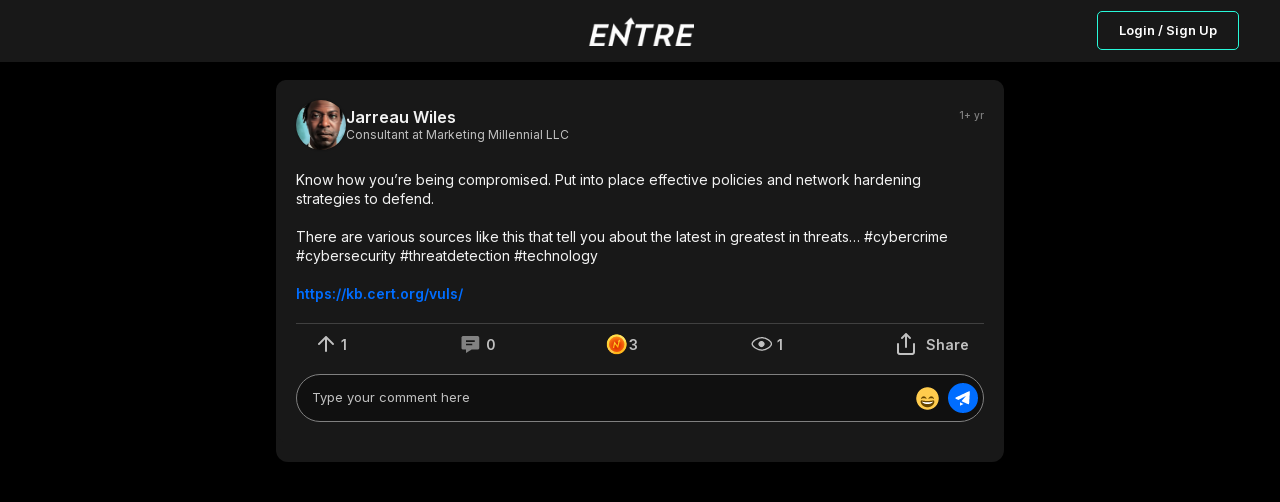

--- FILE ---
content_type: text/html; charset=utf-8
request_url: https://joinentre.com/feed/610e04c1-e062-a000-07e5-719482365fc0
body_size: 7429
content:
<!DOCTYPE html><html lang="en" class="dark"><head><meta charSet="utf-8"/><meta name="facebook-domain-verification" content="p53rw3w2sk5ou2cyq8tl38wt2lb517"/><link rel="stylesheet" type="text/css" charSet="UTF-8" href="https://cdnjs.cloudflare.com/ajax/libs/slick-carousel/1.6.0/slick.min.css"/><link rel="stylesheet" type="text/css" href="https://cdnjs.cloudflare.com/ajax/libs/slick-carousel/1.6.0/slick-theme.min.css"/><script src="https://kit.fontawesome.com/1346718fb0.js" crossorigin="anonymous" async=""></script><meta name="viewport" content="width=device-width, initial-scale=1, maximum-scale=1"/><link rel="apple-touch-icon" href="/apple-touch-icon.png"/><meta name="apple-mobile-web-app-title" content="Entre App"/><meta name="apple-mobile-web-app-capable" content="yes"/><link rel="manifest" href="/manifest.json"/><meta name="twitter:card" content="summary"/><meta name="twitter:site" content="@joinentre"/><meta name="twitter:creator" content="@joinentre"/><meta property="og:locale" content="en_US"/><meta property="og:site_name" content="Entre"/><meta name="keywords" content="Entrepreneur, Entrepreneur Network, Entrepreneur Community, Startup network, startup community, Creator Economy, Creator Community, Freelancers, Venture Capitalists, Angel Investors, Start a business, How to start a business, Startup jobs, Startup events, Cofounder, Find a cofounder, Find a mentor, Find an Investor, meet entrepreneurs, host virtual event, host virtual meeting, entrepreneur events, tech events, entrepreneurship, find gigs, freelancing jobs, online business"/><title>Jarreau Wiles @ Entre : Know how you’re being compromised. Put into place effective policies...</title><meta name="robots" content="index,follow"/><meta name="description" content="Know how you’re being compromised. Put into place effective policies and network hardening strategies to defend.

There are various sources like this that tell you about the latest in greatest in threats… #cybercrime #cybersecurity #threatdetection #technology 

https://kb.cert.org/vuls/"/><meta property="og:title" content="Jarreau Wiles @ Entre : Know how you’re being compromised. Put into place effective policies..."/><meta property="og:description" content="Know how you’re being compromised. Put into place effective policies and network hardening strategies to defend.

There are various sources like this that tell you about the latest in greatest in threats… #cybercrime #cybersecurity #threatdetection #technology 

https://kb.cert.org/vuls/"/><meta property="og:url" content="https://joinentre.com/feed/610e04c1-e062-a000-07e5-719482365fc0"/><meta property="og:type" content="article"/><meta property="article:published_time" content="2024-02-08T15:16:36.01873"/><meta property="article:author" content="Jarreau Wiles"/><meta property="og:image" content=""/><meta property="og:image:alt" content="Know how you’re being compromised. Put into place effective policies and network hardening strategies to defend.

There are various sources like this that tell you about the latest in greatest in threats… #cybercrime #cybersecurity #threatdetection #technology 

https://kb.cert.org/vuls/"/><meta name="next-head-count" content="27"/><script async="" src="https://js.sparkloop.app/team_e4983b1d3bf0.js" data-sparkloop="true"></script><script>
                !function(e,t,n,s,u,a){e.twq||(s=e.twq=function(){s.exe?s.exe.apply(s,arguments):s.queue.push(arguments);
                },s.version='1.1',s.queue=[],u=t.createElement(n),u.async=!0,u.src='//static.ads-twitter.com/uwt.js',
                a=t.getElementsByTagName(n)[0],a.parentNode.insertBefore(u,a))}(window,document,'script');
                // Insert Twitter Pixel ID and Standard Event data below
                twq('config','o7qv4');
                twq('track','PageView');
          </script><script async="" src="https://www.googletagmanager.com/gtag/js?id=G-SWD7H3G953"></script><script>
        _linkedin_partner_id = "2037122";
        window._linkedin_data_partner_ids = window._linkedin_data_partner_ids || [];
        window._linkedin_data_partner_ids.push(_linkedin_partner_id);
        (function(l) {
          if (!l){window.lintrk = function(a,b){window.lintrk.q.push([a,b])};
          window.lintrk.q=[]}
          var s = document.getElementsByTagName("script")[0];
          var b = document.createElement("script");
          b.type = "text/javascript";b.async = true;
          b.src = "https://snap.licdn.com/li.lms-analytics/insight.min.js";
          s.parentNode.insertBefore(b, s);})(window.lintrk);</script><noscript><img height="1" width="1" style="display:none;" alt="" src="https://px.ads.linkedin.com/collect/?pid=2037122&fmt=gif" /></noscript><script> !function(f,b,e,v,n,t,s)
  {if(f.fbq)return;n=f.fbq=function(){n.callMethod?
  n.callMethod.apply(n,arguments):n.queue.push(arguments)};
  if(!f._fbq)f._fbq=n;n.push=n;n.loaded=!0;n.version='2.0';
  n.queue=[];t=b.createElement(e);t.async=!0;
  t.src=v;s=b.getElementsByTagName(e)[0];
  s.parentNode.insertBefore(t,s)}(window, document,'script',
  'https://connect.facebook.net/en_US/fbevents.js');
  fbq('init', '957528994585230');
  fbq('track', 'PageView');</script><noscript><img height="1" width="1" style="display:none"
              src="https://www.facebook.com/tr?id=957528994585230&ev=PageView&noscript=1" /></noscript><script>(function() {
                var ta = document.createElement('script'); ta.type = 'text/javascript'; ta.async = true;
                ta.src = 'https://analytics.tiktok.com/i18n/pixel/sdk.js?sdkid=BTMFSHORQH54JI5R8DPG';
                var s = document.getElementsByTagName('script')[0];
                s.parentNode.insertBefore(ta, s);
              })();</script><script>
            window.dataLayer = window.dataLayer || [];
            function gtag(){dataLayer.push(arguments);}
            gtag('js', new Date());
            gtag('config', 'G-SWD7H3G953', {
              page_path: window.location.pathname,
            });
          </script><link rel="stylesheet" data-href="https://fonts.googleapis.com/css?family=Roboto:300,400,500,700&amp;display=swap"/><link rel="preload" href="/_next/static/css/66093310d2062fa8.css" as="style"/><link rel="stylesheet" href="/_next/static/css/66093310d2062fa8.css" data-n-g=""/><link rel="preload" href="/_next/static/css/65aa3619a1925c9d.css" as="style"/><link rel="stylesheet" href="/_next/static/css/65aa3619a1925c9d.css" data-n-p=""/><link rel="preload" href="/_next/static/css/a1503bea1004e63b.css" as="style"/><link rel="stylesheet" href="/_next/static/css/a1503bea1004e63b.css" data-n-p=""/><link rel="preload" href="/_next/static/css/7546ee79cb898ad5.css" as="style"/><link rel="stylesheet" href="/_next/static/css/7546ee79cb898ad5.css" data-n-p=""/><link rel="preload" href="/_next/static/css/ae40d3c3eacd85ac.css" as="style"/><link rel="stylesheet" href="/_next/static/css/ae40d3c3eacd85ac.css" data-n-p=""/><link rel="preload" href="/_next/static/css/3314123796650972.css" as="style"/><link rel="stylesheet" href="/_next/static/css/3314123796650972.css" data-n-p=""/><noscript data-n-css=""></noscript><script defer="" nomodule="" src="/_next/static/chunks/polyfills-c67a75d1b6f99dc8.js"></script><script src="/_next/static/chunks/webpack-0c87edc1fbfd40b4.js" defer=""></script><script src="/_next/static/chunks/framework-93b89dc25365d5c7.js" defer=""></script><script src="/_next/static/chunks/main-b9f458476d8d5ab1.js" defer=""></script><script src="/_next/static/chunks/pages/_app-b22564a9f1f5232f.js" defer=""></script><script src="/_next/static/chunks/00768e8d-c4a9fca9c2cf4864.js" defer=""></script><script src="/_next/static/chunks/d59bccd2-b275f8168dcb46c0.js" defer=""></script><script src="/_next/static/chunks/036eccdb-f80766599481ff2b.js" defer=""></script><script src="/_next/static/chunks/9413-87478647701820c4.js" defer=""></script><script src="/_next/static/chunks/9500-7e0a77a204892aa5.js" defer=""></script><script src="/_next/static/chunks/1084-6a6f71bfb82774b7.js" defer=""></script><script src="/_next/static/chunks/1174-a9a87ec9e98ddc6f.js" defer=""></script><script src="/_next/static/chunks/6819-6a1bfc211dd06220.js" defer=""></script><script src="/_next/static/chunks/2755-e5f84327dd0571e1.js" defer=""></script><script src="/_next/static/chunks/9066-57a63f5771608513.js" defer=""></script><script src="/_next/static/chunks/9038-ad447503eeb61571.js" defer=""></script><script src="/_next/static/chunks/6627-efd9803a3b4f221c.js" defer=""></script><script src="/_next/static/chunks/9764-4ae8bee93df81555.js" defer=""></script><script src="/_next/static/chunks/pages/feed/%5Bid%5D-deb4053aaa1cfeaf.js" defer=""></script><script src="/_next/static/tri_w_AFA_jiWxQfqxufh/_buildManifest.js" defer=""></script><script src="/_next/static/tri_w_AFA_jiWxQfqxufh/_ssgManifest.js" defer=""></script><link rel="stylesheet" href="https://fonts.googleapis.com/css?family=Roboto:300,400,500,700&display=swap"/></head><body><div id="__next" data-reactroot=""><style data-emotion-css="11yesnt-SkeletonTheme">.css-11yesnt-SkeletonTheme .react-loading-skeleton{background-color:#D9D9D9;background-image:linear-gradient( 90deg,#D9D9D9,#E9E9E9,#D9D9D9 );}</style><div class="css-11yesnt-SkeletonTheme"><div><div class="NoSessionNav_nav__QReA5"><div class="NoSessionNav_nav__wrapper__jC5Kh"><div class="NoSessionNav_logo__7Dgmp"><span style="box-sizing:border-box;display:inline-block;overflow:hidden;width:initial;height:initial;background:none;opacity:1;border:0;margin:0;padding:0;position:relative;max-width:100%"><span style="box-sizing:border-box;display:block;width:initial;height:initial;background:none;opacity:1;border:0;margin:0;padding:0;max-width:100%"><img style="display:block;max-width:100%;width:initial;height:initial;background:none;opacity:1;border:0;margin:0;padding:0" alt="" aria-hidden="true" src="data:image/svg+xml,%3csvg%20xmlns=%27http://www.w3.org/2000/svg%27%20version=%271.1%27%20width=%27108%27%20height=%2730%27/%3e"/></span><img alt="entre" src="[data-uri]" decoding="async" data-nimg="intrinsic" style="position:absolute;top:0;left:0;bottom:0;right:0;box-sizing:border-box;padding:0;border:none;margin:auto;display:block;width:0;height:0;min-width:100%;max-width:100%;min-height:100%;max-height:100%"/><noscript><img alt="entre" srcSet="/_next/image?url=%2Flogo_dark.png&amp;w=128&amp;q=75 1x, /_next/image?url=%2Flogo_dark.png&amp;w=256&amp;q=75 2x" src="/_next/image?url=%2Flogo_dark.png&amp;w=256&amp;q=75" decoding="async" data-nimg="intrinsic" style="position:absolute;top:0;left:0;bottom:0;right:0;box-sizing:border-box;padding:0;border:none;margin:auto;display:block;width:0;height:0;min-width:100%;max-width:100%;min-height:100%;max-height:100%" loading="lazy"/></noscript></span></div><div class="NoSessionNav_nav__btn__tkLTV"><button type="button" class="NewButton_button__coF_j NewButton_secondary__XiHSy NewButton_small__YrFc1">Login / Sign Up</button></div></div></div></div><div style="height:80px;background:#000"></div><div class="OneColumnLayout_layout__a_6OS OneColumnLayout_noAuth__ZBRM3"><main class="OneColumnLayout_content__VKZxr"><div class="PostDetail_postDetail__eKcf7"><div class="PostDetail_postCard__I8UFu"><div class="NewPostCard_postCard__TV0BR" id="post-610e04c1-e062-a000-07e5-719482365fc0"><header class="CardHeader_cardHeader__dE9uD"><div class="CardHeader_authorDetails___krpS"><a href="/profile/jarreauwiles"><div class="EntreAvatar_AvatarWrapper__4VrlI" style="height:50px;width:50px"><img class="EntreAvatar_Avatar__et3id" src="https://media.joinentre.com/converted-images/md/81ec34b05c544f33abc97f1975dff7a4.webp" alt="Jarreau Wiles"/><div class="EntreAvatar_badgeWrapper__mc4c4"></div></div></a><div><div class="CardHeader_connStatus__ooW__"><a class="CardHeader_author__nXnta" href="/profile/jarreauwiles">Jarreau Wiles</a></div><div class="CardHeader_title__yBsTP"><p>Consultant at Marketing Millennial LLC</p></div><div class="CardHeader_dateAndTag__SdrdE"></div></div></div><div class="CardHeader_rightSide__6WHAK"><p class="CardHeader_postDate__Z6znJ">1+ yr</p></div></header><main><div data-id="610e04c1-e062-a000-07e5-719482365fc0" data-content-type="post"><div class="NewPostCard_description__Xnj6o"><div role="button" tabindex="0"><p class="ContentText_contentText__DNKSk"><span>Know how you’re being compromised. Put into place effective policies and network hardening strategies to defend.<!-- -->
<!-- -->
<!-- -->There are various sources like this that tell you about the latest in greatest in threats… #cybercrime #cybersecurity #threatdetection #technology <!-- -->
<!-- -->
<a href="https://kb.cert.org/vuls/" class="linkified" target="_blank">https://kb.cert.org/vuls/</a></span></p></div></div><div class="AuthRequired_wrapper__8vNql" role="button" tabindex="0"><div class="NewPostCard_postActionsWrapper__hKI9n"><div class="UpVote_wrapper__xoNar"><button title="Upvotes" type="button" class="UpVote_upVote__5ciRWnull"><svg width="30" height="30" viewBox="0 0 30 30" fill="none" xmlns="http://www.w3.org/2000/svg"><path d="M15 22V8M8 15l7-7 7 7" stroke="silver" stroke-width="2" stroke-linecap="round" stroke-linejoin="round"></path></svg><span class="UpVote_counterDesktop__965gB">1</span><span class="UpVote_counterMobile__Ygliu">1</span></button></div><div class="CommentButton_wrapper__POruh"><button type="button" title="Comments" class="CommentButton_cursorNone__nfZJq"><svg width="31" height="30" viewBox="0 0 31 30" fill="none" xmlns="http://www.w3.org/2000/svg"><path d="M22.47 7H8.277c-.978 0-1.774.76-1.774 1.693v10.214c0 .933.796 1.693 1.774 1.693h2.66V24l5.634-3.4h5.897c.978 0 1.774-.76 1.774-1.693V8.693c0-.933-.796-1.693-1.774-1.693zm-5.323 9.35H10.94v-1.7h6.208v1.7zm2.661-3.4h-8.87v-1.7h8.87v1.7z" fill="silver"></path></svg><span class="CommentButton_counterDesktop__vZS3r">0</span><span class="CommentButton_counterMobile__XWPqV">0</span></button></div><div class="SupportButton_diamondsAction__albfs"><div class="SupportButton_diamond__cB4aS"><button class="SupportButton_diamond__cB4aS" type="button" title="Support"><svg width="24" height="24" viewBox="0 0 24 24" fill="none" xmlns="http://www.w3.org/2000/svg"><mask id="EntrePoints_svg__a" style="mask-type:alpha" maskUnits="userSpaceOnUse" x="1" y="2" width="21" height="21"><path d="M11.71 22.352c5.558 0 10.063-4.506 10.063-10.063S17.268 2.227 11.711 2.227c-5.557 0-10.063 4.505-10.063 10.062 0 5.557 4.506 10.063 10.063 10.063z" fill="url(#EntrePoints_svg__paint0_radial_25966_81859)"></path></mask><g mask="url(#EntrePoints_svg__a)"><path d="M11.71 22.352c5.558 0 10.063-4.506 10.063-10.063S17.268 2.227 11.711 2.227c-5.557 0-10.063 4.505-10.063 10.062 0 5.557 4.506 10.063 10.063 10.063z" fill="url(#EntrePoints_svg__paint1_radial_25966_81859)"></path><g filter="url(#EntrePoints_svg__filter0_d_25966_81859)"><path d="M11.71 2.227c-5.556 0-10.062 4.505-10.062 10.062 0 5.557 4.505 10.063 10.063 10.063 5.557 0 10.062-4.505 10.062-10.063 0-5.558-4.505-10.062-10.062-10.062zm0 17.856a7.794 7.794 0 11.001-15.588 7.794 7.794 0 010 15.588z" fill="url(#EntrePoints_svg__paint2_linear_25966_81859)"></path></g><g filter="url(#EntrePoints_svg__filter1_d_25966_81859)"><path d="M14.502 7.602l-1.98 1.985h.906l-.906 3.991-.18-.23-2.908-3.875h-.095l-1.507 6.646h1.204l.91-4.004.067.077c.04.05.082.099.124.144l2.894 3.865.013.018h.085l1.504-6.63h.958L14.5 7.601z" fill="url(#EntrePoints_svg__paint3_linear_25966_81859)"></path></g><mask id="EntrePoints_svg__b" style="mask-type:alpha" maskUnits="userSpaceOnUse" x="1" y="2" width="21" height="21"><path d="M11.71 2.227c-5.556 0-10.062 4.505-10.062 10.062 0 5.557 4.505 10.063 10.063 10.063 5.557 0 10.062-4.505 10.062-10.063 0-5.558-4.505-10.062-10.062-10.062zm0 17.856a7.794 7.794 0 11.001-15.588 7.794 7.794 0 010 15.588z" fill="url(#EntrePoints_svg__paint4_linear_25966_81859)"></path></mask><g mask="url(#EntrePoints_svg__b)"><path opacity="0.2" d="M5.104 24.091l-2.737-2.736L20.643 3.078l2.737 2.737L5.104 24.09zM20 2.436L18.315.75.04 19.026l1.686 1.686L20.001 2.436z" fill="#fff"></path></g></g><defs><linearGradient id="EntrePoints_svg__paint2_linear_25966_81859" x1="12.57" y1="-3.844" x2="11.022" y2="25.233" gradientUnits="userSpaceOnUse"><stop offset="0.33" stop-color="#FCE24B"></stop><stop offset="1" stop-color="#FFB80E"></stop></linearGradient><linearGradient id="EntrePoints_svg__paint3_linear_25966_81859" x1="8.025" y1="5.355" x2="11.929" y2="13.298" gradientUnits="userSpaceOnUse"><stop offset="0.33" stop-color="#FCE24B"></stop><stop offset="1" stop-color="#FFB80E"></stop></linearGradient><linearGradient id="EntrePoints_svg__paint4_linear_25966_81859" x1="12.57" y1="-3.844" x2="11.022" y2="25.233" gradientUnits="userSpaceOnUse"><stop offset="0.33" stop-color="#FCE24B"></stop><stop offset="1" stop-color="#FFB80E"></stop></linearGradient><radialGradient id="EntrePoints_svg__paint0_radial_25966_81859" cx="0" cy="0" r="1" gradientUnits="userSpaceOnUse" gradientTransform="translate(11.743 13.772) scale(14.5712)"><stop offset="0.16" stop-color="#FC6302"></stop><stop offset="0.6" stop-color="#FE9319"></stop></radialGradient><radialGradient id="EntrePoints_svg__paint1_radial_25966_81859" cx="0" cy="0" r="1" gradientUnits="userSpaceOnUse" gradientTransform="translate(11.743 13.772) scale(14.5712)"><stop offset="0.16" stop-color="#F23900" stop-opacity="0.9"></stop><stop offset="0.6" stop-color="#FE9319"></stop></radialGradient><filter id="EntrePoints_svg__filter0_d_25966_81859" x="-10.352" y="-0.773" width="40.125" height="40.125" filterUnits="userSpaceOnUse" color-interpolation-filters="sRGB"><feFlood flood-opacity="0" result="BackgroundImageFix"></feFlood><feColorMatrix in="SourceAlpha" values="0 0 0 0 0 0 0 0 0 0 0 0 0 0 0 0 0 0 127 0" result="hardAlpha"></feColorMatrix><feOffset dx="-2" dy="7"></feOffset><feGaussianBlur stdDeviation="5"></feGaussianBlur><feColorMatrix values="0 0 0 0 0.94902 0 0 0 0 0.223529 0 0 0 0 0 0 0 0 0.9 0"></feColorMatrix><feBlend in2="BackgroundImageFix" result="effect1_dropShadow_25966_81859"></feBlend><feBlend in="SourceGraphic" in2="effect1_dropShadow_25966_81859" result="shape"></feBlend></filter><filter id="EntrePoints_svg__filter1_d_25966_81859" x="-9.168" y="0.602" width="43.758" height="44.617" filterUnits="userSpaceOnUse" color-interpolation-filters="sRGB"><feFlood flood-opacity="0" result="BackgroundImageFix"></feFlood><feColorMatrix in="SourceAlpha" values="0 0 0 0 0 0 0 0 0 0 0 0 0 0 0 0 0 0 127 0" result="hardAlpha"></feColorMatrix><feOffset dx="1" dy="11"></feOffset><feGaussianBlur stdDeviation="9"></feGaussianBlur><feColorMatrix values="0 0 0 0 0.937255 0 0 0 0 0.176471 0 0 0 0 0 0 0 0 0.9 0"></feColorMatrix><feBlend in2="BackgroundImageFix" result="effect1_dropShadow_25966_81859"></feBlend><feBlend in="SourceGraphic" in2="effect1_dropShadow_25966_81859" result="shape"></feBlend></filter></defs></svg><span class="SupportButton_counterDesktop__Ff6vM">0</span><span class="SupportButton_counterMobile__nKED3">0</span></button></div></div><div class="Impressions_impressions__6dAGv"><button type="button" title="Views" style="cursor:initial"><svg width="31" height="30" viewBox="0 0 31 30" fill="none" xmlns="http://www.w3.org/2000/svg"><path d="M15.815 21.126c-2.181 0-4.633-.9-6.543-2.185-.951-.64-1.742-1.359-2.289-2.078-.552-.726-.816-1.4-.816-1.967 0-.566.264-1.24.816-1.967.547-.719 1.338-1.437 2.289-2.077 1.91-1.286 4.362-2.185 6.543-2.185s4.633.9 6.543 2.185c.951.64 1.742 1.358 2.289 2.077.552.726.816 1.4.816 1.967 0 .567-.264 1.241-.816 1.967-.547.72-1.338 1.438-2.289 2.078-1.91 1.285-4.362 2.185-6.543 2.185z" stroke="silver" stroke-width="1.333"></path><path d="M13.85 16.65a2.333 2.333 0 113.3-3.3 2.333 2.333 0 01-3.3 3.3z" fill="silver" stroke="silver" stroke-width="1.333"></path></svg><span>1</span></button></div><div class="CardsShareButton_wrapper__t6HsO"><button type="button"><svg width="30" height="30" viewBox="0 0 30 30" fill="none" xmlns="http://www.w3.org/2000/svg"><path d="M7 15v8a2 2 0 002 2h12a2 2 0 002-2v-8M19 9l-4-4-4 4M15 5v13" stroke="silver" stroke-width="2" stroke-linecap="round" stroke-linejoin="round"></path></svg><span class="CardsShareButton_text__5luNJ">Share</span></button></div></div></div><div class="NewPostCard_sendComment__uNPzC"><div class="CommentInput_commentInput__TWayF"><div style="position:relative;overflow-y:visible" class="CommentInput_mentions__Hu_0f"><div><div style="position:relative;box-sizing:border-box;width:100%;color:transparent;overflow:hidden;white-space:pre-wrap;word-wrap:break-word;border:1px solid transparent;text-align:start"> </div><textarea placeholder="Type your comment here" style="display:block;width:100%;position:absolute;margin:0;top:0;left:0;box-sizing:border-box;background-color:transparent;font-family:inherit;font-size:inherit;letter-spacing:inherit;height:100%;bottom:0;overflow:hidden;resize:none" class="CommentInput_mentions__input__wuLhn"></textarea></div></div><button type="button" class="CommentInput_commentInput__emojiBtn__2ZE6t"><svg width="25" height="25" viewBox="0 0 25 25" fill="none" xmlns="http://www.w3.org/2000/svg"><path d="M23.75 12.5c0 6.213-5.037 11.25-11.25 11.25S1.25 18.713 1.25 12.5 6.287 1.25 12.5 1.25 23.75 6.287 23.75 12.5z" fill="#FFCC4D"></path><path d="M19.036 12.373c-.038-.084-.937-2.06-2.786-2.06-1.848 0-2.748 1.976-2.786 2.06a.314.314 0 00.472.378c.008-.005.789-.564 2.314-.564 1.516 0 2.296.551 2.314.564a.311.311 0 00.381-.007.313.313 0 00.09-.37zm-7.5 0c-.038-.084-.937-2.06-2.786-2.06-1.848 0-2.748 1.976-2.786 2.06a.312.312 0 00.472.378c.008-.005.788-.563 2.314-.563 1.516 0 2.296.55 2.314.563a.311.311 0 00.381-.007.313.313 0 00.09-.37zM12.5 15c-2.264 0-3.767-.264-5.625-.625-.424-.082-1.25 0-1.25 1.25 0 2.5 2.872 5.625 6.875 5.625s6.875-3.125 6.875-5.625c0-1.25-.826-1.332-1.25-1.25-1.858.361-3.36.625-5.625.625z" fill="#664500"></path><path d="M6.875 15.625s1.875.625 5.625.625 5.625-.625 5.625-.625-1.25 2.5-5.625 2.5-5.625-2.5-5.625-2.5z" fill="#fff"></path></svg></button><button type="button" class="CommentInput_commentInput__btn__9mKJ3"><svg width="20" height="20" viewBox="0 0 20 20" fill="none" xmlns="http://www.w3.org/2000/svg"><path d="M2.838 10.825l2.63 1.151 7.58-4.134-4.572 5.333 6.552 2.983a.75.75 0 00.701-.047.763.763 0 00.365-.6l.762-11.429a.763.763 0 00-1.085-.74L2.82 9.437a.763.763 0 00.02 1.388zm4.114 6.921l3.64-1.764-3.64-1.698v3.462z" fill="#fff"></path></svg></button></div></div></div></main></div></div><div class="PostDetail_comment__rZg4c"></div></div></main></div></div><div class="Toastify"></div></div><script id="__NEXT_DATA__" type="application/json">{"props":{"pageProps":{"post":{"__typename":"content_posts","author":{"__typename":"users","id":"dVpyQkBYVHdvY5XDa4zZ3Jq3S343","avatar":"https://media.joinentre.com/converted-images/md/81ec34b05c544f33abc97f1975dff7a4.webp","fullname":"Jarreau Wiles","ispro":false,"club":false,"titlename":"Consultant","username":"jarreauwiles","company":"Marketing Millennial LLC"},"id":"610e04c1-e062-a000-07e5-719482365fc0","image":null,"image_filename":null,"image_fallback":null,"video":null,"video_fallback":null,"youtube_video":null,"like_count":1,"coins_count":3,"comment_count":0,"created_at":"2024-02-08T15:16:36.01873","body":"Know how you’re being compromised. Put into place effective policies and network hardening strategies to defend.\n\nThere are various sources like this that tell you about the latest in greatest in threats… #cybercrime #cybersecurity #threatdetection #technology \n\nhttps://kb.cert.org/vuls/","community_id":null,"topics":[],"community":null,"mentions":[],"comments":[],"hasMoreComments":false},"user":null,"AuthUser":{"id":null,"claims":{},"email":null,"emailVerified":false,"phoneNumber":null,"displayName":null,"photoURL":null,"clientInitialized":false,"_token":null},"resolvedUrl":"/feed/610e04c1-e062-a000-07e5-719482365fc0","AuthUserSerialized":"{\"id\":null,\"claims\":{},\"email\":null,\"emailVerified\":false,\"phoneNumber\":null,\"displayName\":null,\"photoURL\":null,\"clientInitialized\":false,\"_token\":null}","_sentryTraceData":"76b4a15ed2cc4748a1268b7e391c1577-93c9996f2f3ccd86-0","_sentryBaggage":"sentry-environment=stable,sentry-release=tri_w_AFA_jiWxQfqxufh,sentry-public_key=f8cc728246e64acca8b2b35448b44838,sentry-trace_id=76b4a15ed2cc4748a1268b7e391c1577,sentry-sample_rate=0.02,sentry-transaction=%2Ffeed%2F%5Bid%5D,sentry-sampled=false"},"__N_SSP":true},"page":"/feed/[id]","query":{"id":"610e04c1-e062-a000-07e5-719482365fc0"},"buildId":"tri_w_AFA_jiWxQfqxufh","isFallback":false,"gssp":true,"scriptLoader":[]}</script><script defer src="https://static.cloudflareinsights.com/beacon.min.js/vcd15cbe7772f49c399c6a5babf22c1241717689176015" integrity="sha512-ZpsOmlRQV6y907TI0dKBHq9Md29nnaEIPlkf84rnaERnq6zvWvPUqr2ft8M1aS28oN72PdrCzSjY4U6VaAw1EQ==" data-cf-beacon='{"version":"2024.11.0","token":"1c91e26b698c4dc99873449813b10f01","r":1,"server_timing":{"name":{"cfCacheStatus":true,"cfEdge":true,"cfExtPri":true,"cfL4":true,"cfOrigin":true,"cfSpeedBrain":true},"location_startswith":null}}' crossorigin="anonymous"></script>
</body></html>

--- FILE ---
content_type: text/css; charset=UTF-8
request_url: https://joinentre.com/_next/static/css/7032176a0df9ac36.css
body_size: 1207
content:
@keyframes ThreeColumns_gradient__LH7n0{0%{background-position:0 0}to{background-position:100% 0}}.light .ThreeColumns_layout__OKEyD{padding:0 1rem 12rem}@media(max-width:900px){.light .ThreeColumns_layout__OKEyD{padding:0 1rem 5.5rem}.light .ThreeColumns_layout__OKEyD.ThreeColumns_mobilePadding__pfWp2{margin-top:-13px;padding:0}}@media(min-width:56.25em){.light .ThreeColumns_layout__OKEyD{display:grid;grid-column-gap:1.25rem;-moz-column-gap:1.25rem;column-gap:1.25rem}.light .ThreeColumns_layout__OKEyD.ThreeColumns_collapseLeft__42nOM{grid-template-columns:1fr 20rem;grid-template-areas:"center ..."}.light .ThreeColumns_layout__OKEyD.ThreeColumns_collapseRight__T6eXg{grid-template-columns:20rem 1fr;grid-template-areas:"... center"}}@media(min-width:75em){.light .ThreeColumns_layout__OKEyD{display:grid;margin:0 auto;max-width:90rem}.light .ThreeColumns_layout__OKEyD.ThreeColumns_collapseLeft__42nOM,.light .ThreeColumns_layout__OKEyD.ThreeColumns_collapseRight__T6eXg{grid-template-columns:20rem 1fr 20rem;grid-template-areas:"... center ..."}}.light .ThreeColumns_layout__OKEyD .ThreeColumns_PageHeader__n8ekj{width:100%;margin:0 auto;position:fixed;left:50%;transform:translate(-50%,-17px);padding:1rem;z-index:1;height:calc(3rem + 15px);background-color:#e1e1e1;z-index:100}@media screen and (max-width:600px){.light .ThreeColumns_layout__OKEyD .ThreeColumns_PageHeader__n8ekj{transform:translate(-50%,-30px);height:calc(3rem + 29px)}}@media(min-width:56.25em){.light .ThreeColumns_layout__OKEyD .ThreeColumns_PageHeader__n8ekj{transform:translate(-50%,-15px);display:grid;grid-column-gap:1.25rem;-moz-column-gap:1.25rem;column-gap:1.25rem}.light .ThreeColumns_layout__OKEyD .ThreeColumns_PageHeader__n8ekj.ThreeColumns_collapseLeft__42nOM{grid-template-columns:1fr 20rem;grid-template-areas:"center right";clip-path:inset(-5000px 21.75rem -5000px 0)}.light .ThreeColumns_layout__OKEyD .ThreeColumns_PageHeader__n8ekj.ThreeColumns_collapseRight__T6eXg{grid-template-columns:20rem 1fr;grid-template-areas:"left center";clip-path:inset(0 0 -5000px 22rem)}}@media(min-width:75em){.light .ThreeColumns_layout__OKEyD .ThreeColumns_PageHeader__n8ekj{display:grid;grid-column-gap:1.25rem;-moz-column-gap:1.25rem;column-gap:1.25rem;max-width:90rem;margin:0 auto}.light .ThreeColumns_layout__OKEyD .ThreeColumns_PageHeader__n8ekj.ThreeColumns_collapseLeft__42nOM,.light .ThreeColumns_layout__OKEyD .ThreeColumns_PageHeader__n8ekj.ThreeColumns_collapseRight__T6eXg{clip-path:inset(-5000px 21.75rem);grid-template-columns:20rem 1fr 20rem;grid-template-areas:"left center right"}}.light .ThreeColumns_layout__OKEyD .ThreeColumns_sidebars__LHXbh{display:none;position:fixed;left:50%;transform:translateX(-50%);width:100%;padding:0 1rem}@media(min-width:56.25em){.light .ThreeColumns_layout__OKEyD .ThreeColumns_sidebars__LHXbh{position:fixed;left:50%;transform:translateX(-50%);width:100%;padding:0 1rem;display:grid;grid-column-gap:1.25rem;-moz-column-gap:1.25rem;column-gap:1.25rem}.light .ThreeColumns_layout__OKEyD .ThreeColumns_sidebars__LHXbh.ThreeColumns_collapseLeft__42nOM{grid-template-areas:"center right";grid-template-columns:1fr 20rem}.light .ThreeColumns_layout__OKEyD .ThreeColumns_sidebars__LHXbh.ThreeColumns_collapseRight__T6eXg{grid-template-columns:20rem 1fr;grid-template-areas:"left center"}}@media(min-width:75em){.light .ThreeColumns_layout__OKEyD .ThreeColumns_sidebars__LHXbh{display:grid;max-width:90rem;margin:0 auto}.light .ThreeColumns_layout__OKEyD .ThreeColumns_sidebars__LHXbh.ThreeColumns_collapseLeft__42nOM,.light .ThreeColumns_layout__OKEyD .ThreeColumns_sidebars__LHXbh.ThreeColumns_collapseRight__T6eXg{grid-template-columns:20rem 1fr 20rem;grid-template-areas:"left center right"}}.light .ThreeColumns_layout__OKEyD .ThreeColumns_sidebars__LHXbh .ThreeColumns_left__EQqxI,.light .ThreeColumns_layout__OKEyD .ThreeColumns_sidebars__LHXbh .ThreeColumns_right__zIyPw{width:100%;height:100vh;overflow-y:auto;overflow-y:overlay;scrollbar-width:none}.light .ThreeColumns_layout__OKEyD .ThreeColumns_sidebars__LHXbh .ThreeColumns_left__EQqxI:after,.light .ThreeColumns_layout__OKEyD .ThreeColumns_sidebars__LHXbh .ThreeColumns_right__zIyPw:after{content:"";display:block;padding-bottom:7rem}.light .ThreeColumns_layout__OKEyD .ThreeColumns_sidebars__LHXbh .ThreeColumns_left__EQqxI::-webkit-scrollbar,.light .ThreeColumns_layout__OKEyD .ThreeColumns_sidebars__LHXbh .ThreeColumns_right__zIyPw::-webkit-scrollbar{width:0}.light .ThreeColumns_layout__OKEyD .ThreeColumns_sidebars__LHXbh .ThreeColumns_left__EQqxI:hover::-webkit-scrollbar-track,.light .ThreeColumns_layout__OKEyD .ThreeColumns_sidebars__LHXbh .ThreeColumns_right__zIyPw:hover::-webkit-scrollbar-track{border-radius:20px}.light .ThreeColumns_layout__OKEyD .ThreeColumns_sidebars__LHXbh .ThreeColumns_left__EQqxI:hover::-webkit-scrollbar,.light .ThreeColumns_layout__OKEyD .ThreeColumns_sidebars__LHXbh .ThreeColumns_right__zIyPw:hover::-webkit-scrollbar{width:3px}.light .ThreeColumns_layout__OKEyD .ThreeColumns_sidebars__LHXbh .ThreeColumns_left__EQqxI:hover::-webkit-scrollbar-thumb,.light .ThreeColumns_layout__OKEyD .ThreeColumns_sidebars__LHXbh .ThreeColumns_right__zIyPw:hover::-webkit-scrollbar-thumb{border-radius:20px;background-color:var(--color-aux6)}@media(min-width:56.25em){.light .ThreeColumns_layout__OKEyD .ThreeColumns_sidebars__LHXbh .ThreeColumns_left__EQqxI,.light .ThreeColumns_layout__OKEyD .ThreeColumns_sidebars__LHXbh .ThreeColumns_right__zIyPw{display:block}}.light .ThreeColumns_layout__OKEyD .ThreeColumns_sidebars__LHXbh .ThreeColumns_left__EQqxI{grid-area:left}.light .ThreeColumns_layout__OKEyD .ThreeColumns_sidebars__LHXbh .ThreeColumns_right__zIyPw{grid-area:right}.light .ThreeColumns_layout__OKEyD .ThreeColumns_sidebars__LHXbh .ThreeColumns_left__EQqxI.ThreeColumns_collapse__8k1aw,.light .ThreeColumns_layout__OKEyD .ThreeColumns_sidebars__LHXbh .ThreeColumns_right__zIyPw.ThreeColumns_collapse__8k1aw{display:none}@media(min-width:75em){.light .ThreeColumns_layout__OKEyD .ThreeColumns_sidebars__LHXbh .ThreeColumns_left__EQqxI.ThreeColumns_collapse__8k1aw,.light .ThreeColumns_layout__OKEyD .ThreeColumns_sidebars__LHXbh .ThreeColumns_right__zIyPw.ThreeColumns_collapse__8k1aw{display:block}}.light .ThreeColumns_layout__OKEyD.ThreeColumns_increHeight__Qmka0{height:6.5rem}@media screen and (max-width:600px){.light .ThreeColumns_layout__OKEyD.ThreeColumns_increHeight__Qmka0{height:3.25rem}}.light .ThreeColumns_layout__OKEyD .ThreeColumns_PageHeader__n8ekj~.ThreeColumns_center__9fuLr{top:calc(3rem + 15px)}@media screen and (max-width:600px){.light .ThreeColumns_layout__OKEyD .ThreeColumns_PageHeader__n8ekj~.ThreeColumns_center__9fuLr{top:3rem}}.light .ThreeColumns_layout__OKEyD .ThreeColumns_PageHeader__n8ekj.ThreeColumns_increHeight__Qmka0~.ThreeColumns_center__9fuLr{top:6.5rem}.light .ThreeColumns_layout__OKEyD .ThreeColumns_PageHeader__n8ekj.ThreeColumns_isHeaderFilterOnly__UEBhR{height:3rem}@media screen and (max-width:600px){.light .ThreeColumns_layout__OKEyD .ThreeColumns_PageHeader__n8ekj.ThreeColumns_isHeaderFilterOnly__UEBhR{height:1.5rem;padding-top:5px}}.light .ThreeColumns_layout__OKEyD .ThreeColumns_PageHeader__n8ekj.ThreeColumns_isHeaderFilterOnly__UEBhR~.ThreeColumns_center__9fuLr{top:2.5rem}@media screen and (max-width:600px){.light .ThreeColumns_layout__OKEyD .ThreeColumns_PageHeader__n8ekj.ThreeColumns_isHeaderFilterOnly__UEBhR~.ThreeColumns_center__9fuLr{top:1.25rem}}.light .ThreeColumns_layout__OKEyD .ThreeColumns_center__9fuLr{width:100%;overflow:hidden;grid-area:center;position:relative}.light .ThreeColumns_sideResponsive__rT7DS{display:flex;flex-direction:column}@media(min-width:56.25em){.light .ThreeColumns_sideResponsive__rT7DS{display:grid}}.light .ThreeColumns_sideResponsive__rT7DS .ThreeColumns_sidebars__LHXbh{order:-1;position:static;display:block;left:0;transform:none;height:-moz-max-content;height:max-content;padding:0}.light .ThreeColumns_sideResponsive__rT7DS .ThreeColumns_sidebars__LHXbh .ThreeColumns_left__EQqxI{display:block;height:-moz-max-content;height:max-content}.light .ThreeColumns_sideResponsive__rT7DS .ThreeColumns_sidebars__LHXbh .ThreeColumns_left__EQqxI:after{content:"";display:block;padding-bottom:1rem}.light .ThreeColumns_sideResponsive__rT7DS .ThreeColumns_sidebars__LHXbh .ThreeColumns_left__EQqxI.ThreeColumns_collapse__8k1aw{display:block}@media(min-width:56.25em){.light .ThreeColumns_sideResponsive__rT7DS .ThreeColumns_sidebars__LHXbh{width:100%;position:fixed;left:50%;transform:translateX(-50%);padding:0 1rem;display:grid;grid-column-gap:1.25rem;-moz-column-gap:1.25rem;column-gap:1.25rem;grid-template-columns:1fr 20rem;grid-template-areas:"left right"}}@media(min-width:56.25em)and (max-width:1199px){.light .ThreeColumns_sideResponsive__rT7DS .ThreeColumns_sidebars__LHXbh .ThreeColumns_left__EQqxI{display:none!important}}@media(min-width:75em){.light .ThreeColumns_sideResponsive__rT7DS .ThreeColumns_sidebars__LHXbh{display:grid;grid-template-columns:18.6rem 1fr 18.6rem;grid-template-areas:"left center right";max-width:90rem;margin:0 auto}}.light .ThreeColumns_sideResponsive__rT7DS .ThreeColumns_right__zIyPw{display:none}.light .ThreeColumns_sideResponsive__rT7DS .ThreeColumns_center__9fuLr{position:static;z-index:10}@media(max-width:1199px)and (min-width:900px){.light .ThreeColumns_sideResponsive__rT7DS .ThreeColumns_center__9fuLr{margin-top:4rem}}@media(min-width:75em){.light .ThreeColumns_sideResponsive__rT7DS .ThreeColumns_center__9fuLr{position:relative}}.light .ThreeColumns_sideResponsive__rT7DS .ThreeColumns_PageHeader__n8ekj{width:100%;z-index:100;position:static;left:0;clip-path:none;transform:none;padding:0}@media(min-width:56.25em){.light .ThreeColumns_sideResponsive__rT7DS .ThreeColumns_PageHeader__n8ekj{width:100%;position:fixed;left:50%;transform:translateX(-50%);padding:0 1rem;display:grid;grid-template-columns:1fr 20rem;grid-template-areas:"center right";clip-path:inset(-5000px 21.75rem -5000px 0)}}@media(min-width:75em){.light .ThreeColumns_sideResponsive__rT7DS .ThreeColumns_PageHeader__n8ekj{width:100%;position:fixed;left:50%;transform:translate(-50%,-17px);padding:1rem;z-index:100;height:calc(3rem + 15px);display:grid;grid-column-gap:1.25rem;-moz-column-gap:1.25rem;column-gap:1.25rem;clip-path:inset(-5000px 21.75rem);grid-template-columns:18rem 1fr 18rem;grid-template-areas:"left center right";max-width:90rem;margin:0 auto}}.dark .ThreeColumns_layout__OKEyD{padding:0 1rem 12rem}@media(max-width:900px){.dark .ThreeColumns_layout__OKEyD{padding:0 1rem 5.5rem}.dark .ThreeColumns_layout__OKEyD.ThreeColumns_mobilePadding__pfWp2{margin-top:-13px;padding:0}}@media(min-width:56.25em){.dark .ThreeColumns_layout__OKEyD{display:grid;grid-column-gap:1.25rem;-moz-column-gap:1.25rem;column-gap:1.25rem}.dark .ThreeColumns_layout__OKEyD.ThreeColumns_collapseLeft__42nOM{grid-template-columns:1fr 20rem;grid-template-areas:"center ..."}.dark .ThreeColumns_layout__OKEyD.ThreeColumns_collapseRight__T6eXg{grid-template-columns:20rem 1fr;grid-template-areas:"... center"}}@media(min-width:75em){.dark .ThreeColumns_layout__OKEyD{display:grid;margin:0 auto;max-width:90rem}.dark .ThreeColumns_layout__OKEyD.ThreeColumns_collapseLeft__42nOM,.dark .ThreeColumns_layout__OKEyD.ThreeColumns_collapseRight__T6eXg{grid-template-columns:20rem 1fr 20rem;grid-template-areas:"... center ..."}}.dark .ThreeColumns_layout__OKEyD .ThreeColumns_PageHeader__n8ekj{width:100%;margin:0 auto;position:fixed;left:50%;transform:translate(-50%,-17px);padding:1rem;z-index:1;height:calc(3rem + 15px);background-color:var(--color-black100);z-index:100}@media screen and (max-width:600px){.dark .ThreeColumns_layout__OKEyD .ThreeColumns_PageHeader__n8ekj{transform:translate(-50%,-30px);height:calc(3rem + 29px)}}@media(min-width:56.25em){.dark .ThreeColumns_layout__OKEyD .ThreeColumns_PageHeader__n8ekj{transform:translate(-50%,-15px);display:grid;grid-column-gap:1.25rem;-moz-column-gap:1.25rem;column-gap:1.25rem}.dark .ThreeColumns_layout__OKEyD .ThreeColumns_PageHeader__n8ekj.ThreeColumns_collapseLeft__42nOM{grid-template-columns:1fr 20rem;grid-template-areas:"center right";clip-path:inset(-5000px 21.75rem -5000px 0)}.dark .ThreeColumns_layout__OKEyD .ThreeColumns_PageHeader__n8ekj.ThreeColumns_collapseRight__T6eXg{grid-template-columns:20rem 1fr;grid-template-areas:"left center";clip-path:inset(0 0 -5000px 22rem)}}@media(min-width:75em){.dark .ThreeColumns_layout__OKEyD .ThreeColumns_PageHeader__n8ekj{display:grid;grid-column-gap:1.25rem;-moz-column-gap:1.25rem;column-gap:1.25rem;max-width:90rem;margin:0 auto}.dark .ThreeColumns_layout__OKEyD .ThreeColumns_PageHeader__n8ekj.ThreeColumns_collapseLeft__42nOM,.dark .ThreeColumns_layout__OKEyD .ThreeColumns_PageHeader__n8ekj.ThreeColumns_collapseRight__T6eXg{clip-path:inset(-5000px 21.75rem);grid-template-columns:20rem 1fr 20rem;grid-template-areas:"left center right"}}.dark .ThreeColumns_layout__OKEyD .ThreeColumns_sidebars__LHXbh{display:none;position:fixed;left:50%;transform:translateX(-50%);width:100%;padding:0 1rem}@media(min-width:56.25em){.dark .ThreeColumns_layout__OKEyD .ThreeColumns_sidebars__LHXbh{position:fixed;left:50%;transform:translateX(-50%);width:100%;padding:0 1rem;display:grid;grid-column-gap:1.25rem;-moz-column-gap:1.25rem;column-gap:1.25rem}.dark .ThreeColumns_layout__OKEyD .ThreeColumns_sidebars__LHXbh.ThreeColumns_collapseLeft__42nOM{grid-template-areas:"center right";grid-template-columns:1fr 20rem}.dark .ThreeColumns_layout__OKEyD .ThreeColumns_sidebars__LHXbh.ThreeColumns_collapseRight__T6eXg{grid-template-columns:20rem 1fr;grid-template-areas:"left center"}}@media(min-width:75em){.dark .ThreeColumns_layout__OKEyD .ThreeColumns_sidebars__LHXbh{display:grid;max-width:90rem;margin:0 auto}.dark .ThreeColumns_layout__OKEyD .ThreeColumns_sidebars__LHXbh.ThreeColumns_collapseLeft__42nOM,.dark .ThreeColumns_layout__OKEyD .ThreeColumns_sidebars__LHXbh.ThreeColumns_collapseRight__T6eXg{grid-template-columns:20rem 1fr 20rem;grid-template-areas:"left center right"}}.dark .ThreeColumns_layout__OKEyD .ThreeColumns_sidebars__LHXbh .ThreeColumns_left__EQqxI,.dark .ThreeColumns_layout__OKEyD .ThreeColumns_sidebars__LHXbh .ThreeColumns_right__zIyPw{width:100%;height:100vh;overflow-y:auto;overflow-y:overlay;scrollbar-width:none}.dark .ThreeColumns_layout__OKEyD .ThreeColumns_sidebars__LHXbh .ThreeColumns_left__EQqxI:after,.dark .ThreeColumns_layout__OKEyD .ThreeColumns_sidebars__LHXbh .ThreeColumns_right__zIyPw:after{content:"";display:block;padding-bottom:7rem}.dark .ThreeColumns_layout__OKEyD .ThreeColumns_sidebars__LHXbh .ThreeColumns_left__EQqxI::-webkit-scrollbar,.dark .ThreeColumns_layout__OKEyD .ThreeColumns_sidebars__LHXbh .ThreeColumns_right__zIyPw::-webkit-scrollbar{width:0}.dark .ThreeColumns_layout__OKEyD .ThreeColumns_sidebars__LHXbh .ThreeColumns_left__EQqxI:hover::-webkit-scrollbar-track,.dark .ThreeColumns_layout__OKEyD .ThreeColumns_sidebars__LHXbh .ThreeColumns_right__zIyPw:hover::-webkit-scrollbar-track{border-radius:20px}.dark .ThreeColumns_layout__OKEyD .ThreeColumns_sidebars__LHXbh .ThreeColumns_left__EQqxI:hover::-webkit-scrollbar,.dark .ThreeColumns_layout__OKEyD .ThreeColumns_sidebars__LHXbh .ThreeColumns_right__zIyPw:hover::-webkit-scrollbar{width:3px}.dark .ThreeColumns_layout__OKEyD .ThreeColumns_sidebars__LHXbh .ThreeColumns_left__EQqxI:hover::-webkit-scrollbar-thumb,.dark .ThreeColumns_layout__OKEyD .ThreeColumns_sidebars__LHXbh .ThreeColumns_right__zIyPw:hover::-webkit-scrollbar-thumb{border-radius:20px;background-color:var(--color-aux6)}@media(min-width:56.25em){.dark .ThreeColumns_layout__OKEyD .ThreeColumns_sidebars__LHXbh .ThreeColumns_left__EQqxI,.dark .ThreeColumns_layout__OKEyD .ThreeColumns_sidebars__LHXbh .ThreeColumns_right__zIyPw{display:block}}.dark .ThreeColumns_layout__OKEyD .ThreeColumns_sidebars__LHXbh .ThreeColumns_left__EQqxI{grid-area:left}.dark .ThreeColumns_layout__OKEyD .ThreeColumns_sidebars__LHXbh .ThreeColumns_right__zIyPw{grid-area:right}.dark .ThreeColumns_layout__OKEyD .ThreeColumns_sidebars__LHXbh .ThreeColumns_left__EQqxI.ThreeColumns_collapse__8k1aw,.dark .ThreeColumns_layout__OKEyD .ThreeColumns_sidebars__LHXbh .ThreeColumns_right__zIyPw.ThreeColumns_collapse__8k1aw{display:none}@media(min-width:75em){.dark .ThreeColumns_layout__OKEyD .ThreeColumns_sidebars__LHXbh .ThreeColumns_left__EQqxI.ThreeColumns_collapse__8k1aw,.dark .ThreeColumns_layout__OKEyD .ThreeColumns_sidebars__LHXbh .ThreeColumns_right__zIyPw.ThreeColumns_collapse__8k1aw{display:block}}.dark .ThreeColumns_layout__OKEyD.ThreeColumns_increHeight__Qmka0{height:6.5rem}@media screen and (max-width:600px){.dark .ThreeColumns_layout__OKEyD.ThreeColumns_increHeight__Qmka0{height:3.25rem}}.dark .ThreeColumns_layout__OKEyD .ThreeColumns_PageHeader__n8ekj~.ThreeColumns_center__9fuLr{top:calc(3rem + 15px)}@media screen and (max-width:600px){.dark .ThreeColumns_layout__OKEyD .ThreeColumns_PageHeader__n8ekj~.ThreeColumns_center__9fuLr{top:3rem}}.dark .ThreeColumns_layout__OKEyD .ThreeColumns_PageHeader__n8ekj.ThreeColumns_increHeight__Qmka0~.ThreeColumns_center__9fuLr{top:6.5rem}.dark .ThreeColumns_layout__OKEyD .ThreeColumns_PageHeader__n8ekj.ThreeColumns_isHeaderFilterOnly__UEBhR{height:3rem}@media screen and (max-width:600px){.dark .ThreeColumns_layout__OKEyD .ThreeColumns_PageHeader__n8ekj.ThreeColumns_isHeaderFilterOnly__UEBhR{height:1.5rem;padding-top:5px}}.dark .ThreeColumns_layout__OKEyD .ThreeColumns_PageHeader__n8ekj.ThreeColumns_isHeaderFilterOnly__UEBhR~.ThreeColumns_center__9fuLr{top:2.5rem}@media screen and (max-width:600px){.dark .ThreeColumns_layout__OKEyD .ThreeColumns_PageHeader__n8ekj.ThreeColumns_isHeaderFilterOnly__UEBhR~.ThreeColumns_center__9fuLr{top:1.25rem}}.dark .ThreeColumns_layout__OKEyD .ThreeColumns_center__9fuLr{width:100%;overflow:hidden;grid-area:center;position:relative}.dark .ThreeColumns_sideResponsive__rT7DS{display:flex;flex-direction:column}@media(min-width:56.25em){.dark .ThreeColumns_sideResponsive__rT7DS{display:grid}}.dark .ThreeColumns_sideResponsive__rT7DS .ThreeColumns_sidebars__LHXbh{order:-1;position:static;display:block;left:0;transform:none;height:-moz-max-content;height:max-content;padding:0}.dark .ThreeColumns_sideResponsive__rT7DS .ThreeColumns_sidebars__LHXbh .ThreeColumns_left__EQqxI{display:block;height:-moz-max-content;height:max-content}.dark .ThreeColumns_sideResponsive__rT7DS .ThreeColumns_sidebars__LHXbh .ThreeColumns_left__EQqxI:after{content:"";display:block;padding-bottom:1rem}.dark .ThreeColumns_sideResponsive__rT7DS .ThreeColumns_sidebars__LHXbh .ThreeColumns_left__EQqxI.ThreeColumns_collapse__8k1aw{display:block}@media(min-width:56.25em){.dark .ThreeColumns_sideResponsive__rT7DS .ThreeColumns_sidebars__LHXbh{width:100%;position:fixed;left:50%;transform:translateX(-50%);padding:0 1rem;display:grid;grid-column-gap:1.25rem;-moz-column-gap:1.25rem;column-gap:1.25rem;grid-template-columns:1fr 20rem;grid-template-areas:"left right"}}@media(min-width:56.25em)and (max-width:1199px){.dark .ThreeColumns_sideResponsive__rT7DS .ThreeColumns_sidebars__LHXbh .ThreeColumns_left__EQqxI{display:none!important}}@media(min-width:75em){.dark .ThreeColumns_sideResponsive__rT7DS .ThreeColumns_sidebars__LHXbh{display:grid;grid-template-columns:18.6rem 1fr 18.6rem;grid-template-areas:"left center right";max-width:90rem;margin:0 auto}}.dark .ThreeColumns_sideResponsive__rT7DS .ThreeColumns_right__zIyPw{display:none}.dark .ThreeColumns_sideResponsive__rT7DS .ThreeColumns_center__9fuLr{position:static;z-index:10}@media(max-width:1199px)and (min-width:900px){.dark .ThreeColumns_sideResponsive__rT7DS .ThreeColumns_center__9fuLr{margin-top:4rem}}@media(min-width:75em){.dark .ThreeColumns_sideResponsive__rT7DS .ThreeColumns_center__9fuLr{position:relative}}.dark .ThreeColumns_sideResponsive__rT7DS .ThreeColumns_PageHeader__n8ekj{width:100%;z-index:100;position:static;left:0;clip-path:none;transform:none;padding:0}@media(min-width:56.25em){.dark .ThreeColumns_sideResponsive__rT7DS .ThreeColumns_PageHeader__n8ekj{width:100%;position:fixed;left:50%;transform:translateX(-50%);padding:0 1rem;display:grid;grid-template-columns:1fr 20rem;grid-template-areas:"center right";clip-path:inset(-5000px 21.75rem -5000px 0)}}@media(min-width:75em){.dark .ThreeColumns_sideResponsive__rT7DS .ThreeColumns_PageHeader__n8ekj{width:100%;position:fixed;left:50%;transform:translate(-50%,-17px);padding:1rem;z-index:100;height:calc(3rem + 15px);display:grid;grid-column-gap:1.25rem;-moz-column-gap:1.25rem;column-gap:1.25rem;clip-path:inset(-5000px 21.75rem);grid-template-columns:18rem 1fr 18rem;grid-template-areas:"left center right";max-width:90rem;margin:0 auto}}

--- FILE ---
content_type: application/javascript; charset=UTF-8
request_url: https://joinentre.com/_next/static/chunks/1174-a9a87ec9e98ddc6f.js
body_size: 21466
content:
(self.webpackChunk_N_E=self.webpackChunk_N_E||[]).push([[1174],{7722:function(e,n,t){"use strict";var a,r=t(67294);function i(){return i=Object.assign?Object.assign.bind():function(e){for(var n=1;n<arguments.length;n++){var t=arguments[n];for(var a in t)({}).hasOwnProperty.call(t,a)&&(e[a]=t[a])}return e},i.apply(null,arguments)}function s(e){return r.createElement("svg",i({width:24,height:24,viewBox:"0 0 19 16",fill:"none",xmlns:"http://www.w3.org/2000/svg"},e),a||(a=r.createElement("path",{d:"M19 7H4.414l5.293-5.293L8.293.293.586 8l7.707 7.707 1.414-1.414L4.414 9H19V7z",fill:"#28F9DA"})))}var o=r.memo(s);n.Z=o},74551:function(e,n,t){"use strict";var a,r=t(67294);function i(){return i=Object.assign?Object.assign.bind():function(e){for(var n=1;n<arguments.length;n++){var t=arguments[n];for(var a in t)({}).hasOwnProperty.call(t,a)&&(e[a]=t[a])}return e},i.apply(null,arguments)}function s(e){return r.createElement("svg",i({width:12,height:9,viewBox:"0 0 12 9",fill:"none",xmlns:"http://www.w3.org/2000/svg"},e),a||(a=r.createElement("path",{d:"M10.116.616L6 4.732 1.885.616.116 2.384 6 8.267l5.884-5.883L10.116.616z",fill:"#B9B9B9"})))}var o=r.memo(s);n.Z=o},38240:function(e,n,t){"use strict";var a,r,i=t(67294);function s(){return s=Object.assign?Object.assign.bind():function(e){for(var n=1;n<arguments.length;n++){var t=arguments[n];for(var a in t)({}).hasOwnProperty.call(t,a)&&(e[a]=t[a])}return e},s.apply(null,arguments)}function o(e){return i.createElement("svg",s({width:30,height:30,viewBox:"0 0 30 30",fill:"none",xmlns:"http://www.w3.org/2000/svg"},e),a||(a=i.createElement("path",{d:"M11.836 16.172v-2.344h10.547v-3.515L28.243 15l-5.86 4.688v-3.516H11.836z",fill:"#FF1616"})),r||(r=i.createElement("path",{d:"M7.149 4.453h10.547a2.346 2.346 0 012.343 2.344v4.687h-2.343V6.797H7.149v16.406h10.547v-4.687h2.343v4.687a2.346 2.346 0 01-2.343 2.344H7.149a2.346 2.346 0 01-2.344-2.344V6.797a2.346 2.346 0 012.344-2.344z",fill:"#FF1616"})))}var l=i.memo(o);n.Z=l},51867:function(e,n,t){"use strict";var a,r=t(67294);function i(){return i=Object.assign?Object.assign.bind():function(e){for(var n=1;n<arguments.length;n++){var t=arguments[n];for(var a in t)({}).hasOwnProperty.call(t,a)&&(e[a]=t[a])}return e},i.apply(null,arguments)}function s(e){return r.createElement("svg",i({width:17,height:17,viewBox:"0 0 17 17",fill:"none",xmlns:"http://www.w3.org/2000/svg"},e),a||(a=r.createElement("path",{d:"M14.853 13.148a29.29 29.29 0 01-1.14-1.154c-.31-.315-.496-.544-.496-.544l-2.333-1.114a5.802 5.802 0 001.45-3.836A5.84 5.84 0 006.5.667 5.84 5.84 0 00.667 6.5 5.84 5.84 0 006.5 12.333c1.47 0 2.809-.55 3.836-1.449l1.114 2.334s.23.186.545.496c.322.303.746.712 1.153 1.14l1.132 1.16.503.538 1.767-1.768-.538-.503-1.16-1.133zM6.5 10.667A4.171 4.171 0 012.334 6.5 4.171 4.171 0 016.5 2.333 4.171 4.171 0 0110.667 6.5 4.171 4.171 0 016.5 10.667z",fill:"#404040"})))}var o=r.memo(s);n.Z=o},74944:function(e,n,t){"use strict";var a=t(85893),r=t(25675),i=t.n(r),s=t(11163),o=(t(67294),t(14416)),l=t(72390);n.Z=function(e){var n=e.type,t=e.width,r=e.height,c=(0,o.v9)((function(e){return e.account.user})),u=(0,o.v9)((function(e){return e.main.lightMode})),d=(0,o.v9)((function(e){return e.account.loaded})),h=(0,o.v9)((function(e){return e.auth.loaded})),p=(0,s.useRouter)(),m=function(){return(0,a.jsx)(i(),{src:u?"/logo.svg":"/logo_dark.svg",alt:"Entre",width:t||82,height:r||24})};return(0,a.jsx)("div",{onClick:function(){return p.push("/")},style:{cursor:"pointer"},role:"button",onKeyDown:function(){},tabIndex:0,children:(0,a.jsx)(a.Fragment,{children:d&&h&&c?(0,a.jsx)(a.Fragment,{children:function(){if(c){if(c.isPro||"pro"===n)return(0,a.jsx)(i(),{src:u?"/logo-pro.svg":"/logo-pro_dark.svg",alt:"Entre",width:t||127,height:r||24});if("normal"===n)return m()}return m()}()}):(0,a.jsx)(l.Z,{type:"card"})})})}},53489:function(e,n,t){"use strict";t.d(n,{Z:function(){return R}});var a,r,i,s,o,l,c,u,d,h,p,m,v,_=t(47568),f=t(14924),x=t(97582),b=t(85893),g=t(67294),j=t(45697),w=t.n(j),N=t(14416),y=t(2461),S=t(76910),C=t(86010),k=t(72132);function B(){return B=Object.assign?Object.assign.bind():function(e){for(var n=1;n<arguments.length;n++){var t=arguments[n];for(var a in t)({}).hasOwnProperty.call(t,a)&&(e[a]=t[a])}return e},B.apply(null,arguments)}function P(e){return g.createElement("svg",B({width:66,height:65,viewBox:"0 0 66 65",fill:"none",xmlns:"http://www.w3.org/2000/svg"},e),a||(a=g.createElement("path",{d:"M31.375 61.75C46.632 61.75 59 49.382 59 34.125S46.632 6.5 31.375 6.5 3.75 18.868 3.75 34.125 16.118 61.75 31.375 61.75z",fill:"#FFCC4D"})),r||(r=g.createElement("path",{d:"M32.999 49.562c1.795 0 3.25-1.82 3.25-4.063 0-2.243-1.455-4.062-3.25-4.062s-3.25 1.819-3.25 4.062c0 2.244 1.455 4.063 3.25 4.063zM16.93 37.996a1.625 1.625 0 01-1.373-2.491c1.49-2.361 6.015-6.4 12.497-4.813a1.625 1.625 0 011.19 1.965 1.63 1.63 0 01-1.964 1.19c-5.856-1.433-8.94 3.342-8.971 3.39-.31.491-.839.76-1.378.76zm19.457-6.08a1.625 1.625 0 01-1.03-2.883c5.16-4.232 10.988-2.539 13.349-1.05a1.626 1.626 0 01-1.729 2.753c-.224-.137-4.96-2.963-9.562.81a1.612 1.612 0 01-1.028.37z",fill:"#664500"})),i||(i=g.createElement("path",{d:"M25.439 54.068a1.219 1.219 0 01-1.173-1.55c.71-2.503.419-4.922-.797-6.64-.807-1.14-1.958-1.838-3.157-1.914a1.217 1.217 0 01-1.14-1.292c.042-.671.619-1.22 1.291-1.14 1.939.121 3.759 1.192 4.994 2.937 1.643 2.322 2.064 5.498 1.152 8.712-.151.538-.64.887-1.17.887zm17.935-4.974c-.23 0-.463-.065-.67-.202-1.896-1.25-2.957-3.44-2.911-6.004.047-2.657 1.314-5.123 3.224-6.287a1.216 1.216 0 011.673.408 1.215 1.215 0 01-.407 1.674c-1.195.728-2.022 2.435-2.055 4.247-.032 1.715.633 3.146 1.817 3.928a1.218 1.218 0 01-.67 2.236z",fill:"#E2A62D"})),s||(s=g.createElement("path",{d:"M31.667 7.67a.528.528 0 00-.307-.148S5.484 2.609 4.364 3.597c-1.118.99.59 27.274.59 27.274.008.132.037.244.109.324.981 1.111 7.731-3.257 15.078-9.752C27.489 14.946 32.649 8.781 31.667 7.67z",fill:"#DD2E44"})),o||(o=g.createElement("path",{d:"M4.315 3.69a.79.79 0 00-.062.2c.258 2.227 2.754 20.559 4.31 26.288 2.333-1.305 4.704-3.077 7.49-5.286C13.685 20.562 5.628 3.486 4.314 3.69z",fill:"#EA596E"})),l||(l=g.createElement("path",{d:"M52.339 50.746L35.158 48.63c-1.837-.166-5.066-.182-4.9-3.09.151-2.638 3.315-2.232 5.653-1.886l17.287 2.883-.86 4.21z",fill:"#3B88C3"})),c||(c=g.createElement("path",{d:"M53.197 46.537l-6.86-1.176c-.803-.145-1.518 1.05-1.554 2.317-.04 1.407.369 2.119 1.18 2.285l6.734.831.5-4.257z",fill:"#88C9F9"})),u||(u=g.createElement("path",{d:"M60.49 46.053l-4.26 3.918-7.617-8.282 4.261-3.918c2.212-2.035 5.686-1.889 7.72.323l.22.239c2.033 2.213 1.888 5.686-.324 7.72z",fill:"#3B88C3"})),d||(d=g.createElement("path",{d:"M56.229 49.974c1.83-1.683 1.608-4.901-.494-7.188-2.103-2.288-5.292-2.778-7.122-1.095-1.83 1.682-1.608 4.9.495 7.188 2.103 2.287 5.29 2.777 7.12 1.095z",fill:"#88C9F9"})),h||(h=g.createElement("path",{d:"M54.702 48.316c.915-.841.634-2.636-.627-4.008-1.262-1.372-3.027-1.802-3.942-.96-.915.84-.634 2.635.628 4.007 1.262 1.372 3.026 1.802 3.941.961z",fill:"#269"})),p||(p=g.createElement("path",{d:"M7.81 60.124a2.438 2.438 0 100-4.875 2.438 2.438 0 000 4.875zM50.875 9.749a3.25 3.25 0 100-6.5 3.25 3.25 0 000 6.5z",fill:"#55ACEE"})),m||(m=g.createElement("path",{d:"M11.652 50.775l-3.799-9.127-3.435 9.824 7.234-.697zM46 11.375L39.499 13l1.624-6.5L46 11.375z",fill:"#EA596E"})),v||(v=g.createElement("path",{d:"M55.749 24.375l6.502-8.127-4.875-3.249-1.627 11.376z",fill:"#77B255"})))}var M=g.memo(P),E=t(17449),D=t.n(E),I=(t(15922),t(24505)),O=t(90541),Z=t(33564),T=t(67518),F=function(e){var n=e.onClose,t=function(e){return(e-(e%=60))/60+(e>9?":":":0")+e},a=(0,N.I0)(),r=(0,g.useState)(0),i=r[0],s=r[1],o=(0,g.useState)(),l=o[0],c=o[1],u=(0,g.useState)(),d=u[0],h=u[1],p=(0,g.useState)(!1),m=p[0],v=p[1],j=(0,g.useState)(null),w=j[0],B=j[1],P=(0,g.useState)(null),E=P[0],F=P[1],R=(0,g.useState)(null),z=R[0],V=R[1],A=(0,g.useState)(!1),G=A[0],L=A[1],H=(0,g.useState)(null),W=H[0],K=H[1],q=(0,g.useRef)(null),U=(0,g.useRef)(null),Q=function(){var e=(0,_.Z)((function(e){return(0,x.__generator)(this,(function(n){return(0,S.tm)(e)?[2,!1]:[2,!0]}))}));return function(n){return e.apply(this,arguments)}}(),J=function(){var e=(0,_.Z)((function(e){var n;return(0,x.__generator)(this,(function(t){switch(t.label){case 0:return e?[3,1]:(B(!1),[3,3]);case 1:return[4,Q(e)];case 2:n=t.sent(),F(!!n||null),B(!n),F(n?"Phone number not valid. Please retry.":null),t.label=3;case 3:return v(!1),[2]}}))}));return function(n){return e.apply(this,arguments)}}();(0,g.useEffect)((function(){var e;void 0===l?(F(null),B(null)):(e=l,K(!1),V(0),clearTimeout(window.timer),window.timer=setTimeout((function(){v(!0),J(e)}),420),F(null),K(!1),V(null))}),[l]),(0,g.useEffect)((function(){var e;(z>0&&setTimeout((function(){return V(z-1)}),1e3),0===z)&&(K(!1),F(null),v(!1),null===q||void 0===q||null===(e=q.current)||void 0===e||e.focus())}),[z]);var Y,X=function(){var e=(0,_.Z)((function(e){var n,t;return(0,x.__generator)(this,(function(r){switch(r.label){case 0:return n=function(){var n=(0,_.Z)((function(){return(0,x.__generator)(this,(function(n){return"getCode"===e?[2,a((0,O.V0)(l))]:[2,a((0,O.Cg)(d))]}))}));return function(){return n.apply(this,arguments)}}(),L(!0),[4,n()];case 1:return(t=r.sent()).data.error||"Network Error"===t.data?(F(t.data.error),B(!1),t.data.wait&&(V(60*t.data.wait),K(!0)),"Code has already been sent"===t.data.error&&0===i&&s(1),"Network Error"===t.data&&k.Am.error("Network Error"),[2,L(!1)]):(t.data.wait&&(V(60*t.data.wait),K(!0)),t.data&&!U.current&&s(i+1),U.current=null,[2,L(!1)])}}))}));return function(n){return e.apply(this,arguments)}}();return(0,b.jsx)("div",{className:D().content,children:G?(0,b.jsx)(b.Fragment,{children:(0,b.jsx)("div",{className:D().stepContainer,children:(0,b.jsxs)("div",{className:D().loader,children:[(0,b.jsx)(T.Z,{size:"big"}),(0,b.jsx)("p",{children:"Please Wait..."})]})})}):(0,b.jsxs)(b.Fragment,{children:[(0,b.jsx)("div",{className:D().closeIcon,children:(0,b.jsx)("button",{type:"button",onClick:function(){return n()},children:(0,b.jsx)(I.Z,{})})}),(0,b.jsxs)("div",{className:D().stepWrapper,children:[(0,b.jsx)("div",{className:D().stepContainer,children:0===i?(0,b.jsxs)(b.Fragment,{children:[(0,b.jsx)("span",{className:D().title,children:"Phone Verification Required"}),(0,b.jsx)("span",{className:D().subTitle,children:"To protect our users from spam and to start your first conversation, we need you to verify your phone number."}),(0,b.jsx)("div",{className:D().input,children:(0,b.jsx)(S.ZP,{id:"phoneNr",ref:q,international:!0,defaultCountry:"US",value:l,onChange:c,onClick:function(){var e=null;if(document&&"complete"===document.readyState&&(e=document.getElementById("phoneNr")),e&&e.value){var n=e.value.length;e.setSelectionRange(n,n),e.focus()}}})}),E?(0,b.jsx)("div",{className:D().notValid,children:(0,b.jsx)("p",{children:E})}):null,W&&z>0?(0,b.jsxs)("p",{className:D().notValid,children:["Please wait"," ",t(z)," ","to re-send."]}):null,(0,b.jsx)("div",{className:D().actionBtns,children:(0,b.jsx)(Z.Z,{isDisabled:!w||m||W,action:function(){return X("getCode")},children:G?"...Sending":"Send me the code via SMS"})})]}):null}),(0,b.jsx)("div",{className:D().stepContainer,children:1===i?(0,b.jsxs)(b.Fragment,{children:[(0,b.jsx)("span",{className:D().title,children:"Enter your 6-digit Code"}),(0,b.jsx)("span",{className:D().subTitle,children:"Please input the 6-digit code you received via SMS to complete your account verification."}),(0,b.jsx)("div",{className:D().input,children:(0,b.jsx)(y.Z,{className:D().codeVerification,onChange:function(e){h(e)},type:"text",values:d,fields:6})}),E?(0,b.jsx)("div",{className:D().notValid,children:(0,b.jsx)("p",{children:E})}):null,(0,b.jsxs)("div",{className:D().notCode,children:[!E&&z>0?(0,b.jsx)("span",{children:"Didn\u2019t get a code ?"}):null,(0,b.jsx)("button",{className:(0,C.Z)((Y={},(0,f.Z)(Y,D().button,!0),(0,f.Z)(Y,D().isDisabled,z&&z>0),Y)),type:"button",disabled:z&&z>0,onClick:function(){U.current=!0,X("getCode")},children:z&&z>0?(0,b.jsxs)("p",{children:["Please wait"," ",t(z)," ","to re-send."]}):(0,b.jsx)("p",{children:"Please re-send me a code."})})]}),(0,b.jsx)("div",{className:D().actionBtns,children:(0,b.jsx)(Z.Z,{size:"small",isDisabled:6!==(null===d||void 0===d?void 0:d.length),action:function(){return X("validateCode")},children:G?"...Sending":"Submit Code"})})]}):null}),(0,b.jsx)("div",{className:D().stepContainer,children:2===i?(0,b.jsxs)(b.Fragment,{children:[(0,b.jsx)(M,{}),(0,b.jsx)("span",{className:D().title,children:"Your Account is verified!"}),(0,b.jsx)("span",{className:D().subTitle_success,children:"Thank you for taking the time to complete the verification process. Now that you are verified you can connect with and message other users in the community."})]}):null})]})]})})};F.defaultProps={onClose:function(){}},F.propTypes={onClose:w().func};var R=F},14332:function(e,n,t){"use strict";t.d(n,{Z:function(){return xt}});var a,r=t(85893),i=t(67294),s=t(46670),o=t(45697),l=t.n(o),c=t(11163),u=t(82122),d=t(47568),h=t(14924),p=t(26042),m=t(69396),v=t(97582),_=t(14416),f=t(41664),x=t.n(f),b=t(86010);function g(){return g=Object.assign?Object.assign.bind():function(e){for(var n=1;n<arguments.length;n++){var t=arguments[n];for(var a in t)({}).hasOwnProperty.call(t,a)&&(e[a]=t[a])}return e},g.apply(null,arguments)}function j(e){return i.createElement("svg",g({width:20,height:21,viewBox:"0 0 20 21",fill:"none",xmlns:"http://www.w3.org/2000/svg"},e),a||(a=i.createElement("path",{d:"M15.601 14.567a26.31 26.31 0 01-1.025-1.038c-.279-.284-.447-.49-.447-.49l-2.1-1.003a5.222 5.222 0 001.305-3.452 5.256 5.256 0 00-5.25-5.25 5.256 5.256 0 00-5.25 5.25 5.256 5.256 0 005.25 5.25 5.225 5.225 0 003.452-1.304l1.003 2.1s.206.168.49.447c.29.272.672.64 1.038 1.025l1.018 1.044.453.485 1.591-1.591-.485-.453c-.284-.28-.663-.65-1.043-1.02zm-7.517-2.233a3.754 3.754 0 01-3.75-3.75 3.754 3.754 0 013.75-3.75 3.754 3.754 0 013.75 3.75 3.754 3.754 0 01-3.75 3.75z",fill:"#828282"})))}var w,N=i.memo(j);function y(){return y=Object.assign?Object.assign.bind():function(e){for(var n=1;n<arguments.length;n++){var t=arguments[n];for(var a in t)({}).hasOwnProperty.call(t,a)&&(e[a]=t[a])}return e},y.apply(null,arguments)}function S(e){return i.createElement("svg",y({width:16,height:16,viewBox:"0 0 16 16",fill:"none",xmlns:"http://www.w3.org/2000/svg"},e),w||(w=i.createElement("path",{d:"M15.056 6.984H8.963V.892H6.932v6.092H.839v2.031h6.093v6.093h2.03V9.015h6.094v-2.03z",fill:"#F2F2F2"})))}var C,k,B=i.memo(S),P=t(97569);function M(){return M=Object.assign?Object.assign.bind():function(e){for(var n=1;n<arguments.length;n++){var t=arguments[n];for(var a in t)({}).hasOwnProperty.call(t,a)&&(e[a]=t[a])}return e},M.apply(null,arguments)}function E(e){return i.createElement("svg",M({width:50,height:51,viewBox:"0 0 50 51",fill:"none",xmlns:"http://www.w3.org/2000/svg"},e),C||(C=i.createElement("path",{d:"M31.11 9.89H12.776a3.056 3.056 0 00-3.055 3.056v19.86a1.528 1.528 0 00.947 1.406c.181.086.38.128.58.123a1.53 1.53 0 001.085-.444l5.653-5.667H31.11a3.056 3.056 0 003.055-3.056V12.946A3.056 3.056 0 0031.11 9.89z",fill:"#28F9DA"})),k||(k=i.createElement("path",{d:"M38.75 40.446a1.528 1.528 0 01-1.084-.443l-5.653-5.669H18.889a1.528 1.528 0 010-3.055h13.75a1.53 1.53 0 011.085.443l3.498 3.514V17.529H32.64a1.528 1.528 0 110-3.056h4.583a3.056 3.056 0 013.056 3.056v21.389a1.528 1.528 0 01-.947 1.405c-.181.086-.38.128-.58.123z",fill:"#28F9DA"})))}var D,I,O=i.memo(E);function Z(){return Z=Object.assign?Object.assign.bind():function(e){for(var n=1;n<arguments.length;n++){var t=arguments[n];for(var a in t)({}).hasOwnProperty.call(t,a)&&(e[a]=t[a])}return e},Z.apply(null,arguments)}function T(e){return i.createElement("svg",Z({width:50,height:51,viewBox:"0 0 50 51",fill:"none",xmlns:"http://www.w3.org/2000/svg"},e),D||(D=i.createElement("path",{d:"M31.111 10.39H12.778a3.056 3.056 0 00-3.056 3.056v19.86a1.528 1.528 0 00.947 1.406c.182.086.38.128.58.123a1.53 1.53 0 001.086-.444l5.652-5.667h13.124a3.056 3.056 0 003.056-3.056V13.446a3.056 3.056 0 00-3.056-3.056z",fill:"#006DFF"})),I||(I=i.createElement("path",{d:"M38.75 40.946a1.528 1.528 0 01-1.085-.443l-5.653-5.669H18.89a1.528 1.528 0 010-3.055h13.75a1.53 1.53 0 011.084.443l3.499 3.514V18.029h-4.583a1.528 1.528 0 110-3.056h4.583a3.056 3.056 0 013.056 3.056v21.389a1.527 1.527 0 01-.948 1.405c-.181.086-.38.128-.58.123z",fill:"#006DFF"})))}var F,R,z=i.memo(T);function V(){return V=Object.assign?Object.assign.bind():function(e){for(var n=1;n<arguments.length;n++){var t=arguments[n];for(var a in t)({}).hasOwnProperty.call(t,a)&&(e[a]=t[a])}return e},V.apply(null,arguments)}function A(e){return i.createElement("svg",V({width:50,height:51,viewBox:"0 0 50 51",fill:"none",xmlns:"http://www.w3.org/2000/svg"},e),F||(F=i.createElement("g",{clipPath:"url(#postIcon-dark_svg__clip0_21405_12936)",fill:"#28F9DA"},i.createElement("path",{d:"M27.71 8.48H38.22c2.466 0 3.957 1.49 3.957 3.968.008 7.09.008 14.18 0 21.272 0 2.49-1.458 3.985-3.945 3.985-7.04.014-14.081.014-21.123 0-2.482 0-3.957-1.468-3.957-3.97-.014-7.09-.014-14.18 0-21.272 0-2.538 1.495-3.985 4.05-3.985 3.502-.001 7.005 0 10.51.002zm0 23.73c2.708 0 5.415-.034 8.122.019.852.017 1.004-.304.869-1.049a6.1 6.1 0 00-1.304-2.808c-3.761-4.578-11.706-4.582-15.457 0a5.729 5.729 0 00-1.31 2.909c-.1.742.138.954.877.944 2.739-.04 5.477-.015 8.214-.015h-.01zm4.49-14.632a4.576 4.576 0 00-.776-2.518 4.528 4.528 0 00-2.032-1.662 4.492 4.492 0 00-4.913.998 4.582 4.582 0 00-.98 4.95c.34.83.915 1.54 1.655 2.042a4.5 4.5 0 002.502.776 4.467 4.467 0 003.231-1.33 4.53 4.53 0 001.313-3.256z"}),i.createElement("path",{d:"M21.786 42.849H11.702c-2.363 0-3.86-1.468-3.865-3.821 0-6.944 0-13.89-.02-20.834 0-.73.185-.935.916-.93 2.686.016 2.686-.013 2.686 2.698 0 6.038.027 12.076-.025 18.112 0 .996.298 1.19 1.216 1.185 6.517-.038 13.031 0 19.546-.04.855 0 1.107.21 1.089 1.082-.054 2.55-.013 2.55-2.518 2.55l-8.94-.002z"}))),R||(R=i.createElement("defs",null,i.createElement("clipPath",{id:"postIcon-dark_svg__clip0_21405_12936"},i.createElement("path",{fill:"#fff",transform:"translate(7.813 8.48)",d:"M0 0h34.375v34.375H0z"})))))}var G,L=i.memo(A);function H(){return H=Object.assign?Object.assign.bind():function(e){for(var n=1;n<arguments.length;n++){var t=arguments[n];for(var a in t)({}).hasOwnProperty.call(t,a)&&(e[a]=t[a])}return e},H.apply(null,arguments)}function W(e){return i.createElement("svg",H({width:50,height:51,viewBox:"0 0 50 51",fill:"none",xmlns:"http://www.w3.org/2000/svg"},e),G||(G=i.createElement("path",{d:"M37.054 15.763l-4.81 2.844v-.204c0-1.786-1.417-3.235-3.162-3.235H13.162c-1.745 0-3.161 1.45-3.161 3.235v12.75c0 1.787 1.416 3.236 3.16 3.236h15.922c1.745 0 3.161-1.45 3.161-3.235v-.204l4.811 2.844c1.502.886 3.38-.223 3.38-1.996V17.76c0-1.777-1.878-2.886-3.38-1.997z",fill:"#28F9DA"})))}var K,q=i.memo(W);function U(){return U=Object.assign?Object.assign.bind():function(e){for(var n=1;n<arguments.length;n++){var t=arguments[n];for(var a in t)({}).hasOwnProperty.call(t,a)&&(e[a]=t[a])}return e},U.apply(null,arguments)}function Q(e){return i.createElement("svg",U({width:50,height:51,viewBox:"0 0 50 51",fill:"none",xmlns:"http://www.w3.org/2000/svg"},e),K||(K=i.createElement("path",{d:"M9.956 18.485c0 4.156 3.136 7.291 7.292 7.291s7.292-3.135 7.292-7.291c0-4.157-3.136-7.292-7.292-7.292s-7.292 3.135-7.292 7.292zm30.209-1.15h-4.167v6.25h-6.25v4.166h6.25v6.25h4.167v-6.25h6.25v-4.167h-6.25v-6.25zM8.915 40.25h20.833v-2.083c0-5.744-4.673-10.417-10.417-10.417h-4.166c-5.744 0-10.417 4.673-10.417 10.417v2.083h4.167z",fill:"#28F9DA"})))}var J,Y=i.memo(Q);function X(){return X=Object.assign?Object.assign.bind():function(e){for(var n=1;n<arguments.length;n++){var t=arguments[n];for(var a in t)({}).hasOwnProperty.call(t,a)&&(e[a]=t[a])}return e},X.apply(null,arguments)}function $(e){return i.createElement("svg",X({width:50,height:51,viewBox:"0 0 50 51",fill:"none",xmlns:"http://www.w3.org/2000/svg"},e),J||(J=i.createElement("path",{d:"M12.813 42.855h24.062a3.44 3.44 0 003.438-3.437V15.355a3.44 3.44 0 00-3.438-3.437h-3.438V8.48H30v3.438H19.687V8.48H16.25v3.438h-3.438a3.44 3.44 0 00-3.437 3.438v24.062a3.44 3.44 0 003.438 3.438zm0-25.78h24.062v3.437H12.812v-3.438z",fill:"#28F9DA"})))}var ee,ne,te=i.memo($);function ae(){return ae=Object.assign?Object.assign.bind():function(e){for(var n=1;n<arguments.length;n++){var t=arguments[n];for(var a in t)({}).hasOwnProperty.call(t,a)&&(e[a]=t[a])}return e},ae.apply(null,arguments)}function re(e){return i.createElement("svg",ae({width:50,height:51,viewBox:"0 0 50 51",fill:"none",xmlns:"http://www.w3.org/2000/svg"},e),ee||(ee=i.createElement("g",{clipPath:"url(#jobsIcon-dark_svg__clip0_21729_15438)"},i.createElement("path",{d:"M39.584 16.418h-3.75v-2.5a3.754 3.754 0 00-3.75-3.75h-12.5a3.754 3.754 0 00-3.75 3.75v2.5h-3.75a3.754 3.754 0 00-3.75 3.75v16.25a3.754 3.754 0 003.75 3.75h27.5a3.754 3.754 0 003.75-3.75v-16.25a3.754 3.754 0 00-3.75-3.75zm-21.25-2.5c0-.69.56-1.25 1.25-1.25h12.5c.69 0 1.25.56 1.25 1.25v2.5h-15v-2.5zm6.25 12.5v-2.5h2.5v5h-2.5v-2.5zm15 11.25h-27.5c-.69 0-1.25-.56-1.25-1.25V26.386c1.048.793 2.338 1.282 3.75 1.282h7.5v2.5c0 .69.559 1.25 1.25 1.25h5c.69 0 1.25-.56 1.25-1.25v-2.5h7.5c1.412 0 2.702-.489 3.75-1.282v10.032c0 .69-.56 1.25-1.25 1.25z",fill:"#28F9DA"}))),ne||(ne=i.createElement("defs",null,i.createElement("clipPath",{id:"jobsIcon-dark_svg__clip0_21729_15438"},i.createElement("path",{fill:"#fff",transform:"translate(8.334 10.168)",d:"M0 0h35v30H0z"})))))}var ie,se,oe=i.memo(re);function le(){return le=Object.assign?Object.assign.bind():function(e){for(var n=1;n<arguments.length;n++){var t=arguments[n];for(var a in t)({}).hasOwnProperty.call(t,a)&&(e[a]=t[a])}return e},le.apply(null,arguments)}function ce(e){return i.createElement("svg",le({width:50,height:51,viewBox:"0 0 50 51",fill:"none",xmlns:"http://www.w3.org/2000/svg"},e),ie||(ie=i.createElement("g",{clipPath:"url(#postIcon_svg__clip0_21405_13077)",fill:"#006DFF"},i.createElement("path",{d:"M27.71 8.48h10.508c2.466 0 3.957 1.49 3.957 3.968.008 7.09.008 14.18 0 21.272 0 2.49-1.458 3.985-3.944 3.985-7.041.014-14.082.014-21.124 0-2.482 0-3.957-1.468-3.957-3.97-.014-7.09-.014-14.18 0-21.272 0-2.538 1.495-3.985 4.05-3.985 3.502-.001 7.005 0 10.51.002zm0 23.73c2.707 0 5.414-.034 8.121.019.852.017 1.004-.304.869-1.049a6.1 6.1 0 00-1.304-2.808c-3.761-4.578-11.706-4.582-15.457 0a5.729 5.729 0 00-1.31 2.909c-.1.742.138.954.877.944 2.739-.04 5.477-.015 8.214-.015h-.01zm4.49-14.632a4.576 4.576 0 00-.777-2.518 4.528 4.528 0 00-2.032-1.662 4.492 4.492 0 00-4.913.998 4.583 4.583 0 00-.98 4.95c.34.83.915 1.54 1.655 2.042a4.5 4.5 0 002.502.776 4.467 4.467 0 003.232-1.33 4.532 4.532 0 001.312-3.256z"}),i.createElement("path",{d:"M21.787 42.849H11.703c-2.364 0-3.861-1.468-3.866-3.821 0-6.944 0-13.89-.02-20.834 0-.73.185-.935.916-.93 2.686.016 2.686-.013 2.686 2.698 0 6.038.028 12.076-.024 18.112 0 .996.297 1.19 1.216 1.185 6.516-.038 13.03 0 19.545-.04.856 0 1.108.21 1.089 1.082-.054 2.55-.013 2.55-2.518 2.55l-8.94-.002z"}))),se||(se=i.createElement("defs",null,i.createElement("clipPath",{id:"postIcon_svg__clip0_21405_13077"},i.createElement("path",{fill:"#fff",transform:"translate(7.813 8.48)",d:"M0 0h34.375v34.375H0z"})))))}var ue,de=i.memo(ce);function he(){return he=Object.assign?Object.assign.bind():function(e){for(var n=1;n<arguments.length;n++){var t=arguments[n];for(var a in t)({}).hasOwnProperty.call(t,a)&&(e[a]=t[a])}return e},he.apply(null,arguments)}function pe(e){return i.createElement("svg",he({width:50,height:51,viewBox:"0 0 50 51",fill:"none",xmlns:"http://www.w3.org/2000/svg"},e),ue||(ue=i.createElement("path",{d:"M37.054 16.263l-4.81 2.844v-.204c0-1.786-1.417-3.235-3.162-3.235H13.162c-1.745 0-3.161 1.45-3.161 3.235v12.75c0 1.787 1.416 3.236 3.16 3.236h15.922c1.745 0 3.161-1.45 3.161-3.235v-.204l4.811 2.844c1.502.886 3.38-.223 3.38-1.996V18.258c0-1.776-1.878-2.885-3.38-1.996z",fill:"#006DFF"})))}var me,ve=i.memo(pe);function _e(){return _e=Object.assign?Object.assign.bind():function(e){for(var n=1;n<arguments.length;n++){var t=arguments[n];for(var a in t)({}).hasOwnProperty.call(t,a)&&(e[a]=t[a])}return e},_e.apply(null,arguments)}function fe(e){return i.createElement("svg",_e({width:50,height:51,viewBox:"0 0 50 51",fill:"none",xmlns:"http://www.w3.org/2000/svg"},e),me||(me=i.createElement("path",{d:"M9.957 18.485c0 4.156 3.135 7.291 7.291 7.291 4.157 0 7.292-3.135 7.292-7.291 0-4.157-3.135-7.292-7.291-7.292-4.157 0-7.292 3.135-7.292 7.292zm30.208-1.15H36v6.25h-6.25v4.166h6.25v6.25h4.166v-6.25h6.25v-4.167h-6.25v-6.25zM8.915 40.25H29.75v-2.083c0-5.744-4.673-10.417-10.417-10.417h-4.167c-5.744 0-10.416 4.673-10.416 10.417v2.083h4.166z",fill:"#006DFF"})))}var xe,be=i.memo(fe);function ge(){return ge=Object.assign?Object.assign.bind():function(e){for(var n=1;n<arguments.length;n++){var t=arguments[n];for(var a in t)({}).hasOwnProperty.call(t,a)&&(e[a]=t[a])}return e},ge.apply(null,arguments)}function je(e){return i.createElement("svg",ge({width:50,height:51,viewBox:"0 0 50 51",fill:"none",xmlns:"http://www.w3.org/2000/svg"},e),xe||(xe=i.createElement("path",{d:"M12.813 42.855h24.062a3.44 3.44 0 003.438-3.437V15.355a3.44 3.44 0 00-3.438-3.437h-3.438V8.48H30v3.438H19.687V8.48H16.25v3.438h-3.438a3.44 3.44 0 00-3.437 3.438v24.062a3.44 3.44 0 003.438 3.438zm0-25.78h24.062v3.437H12.812v-3.438z",fill:"#006DFF"})))}var we,Ne,ye=i.memo(je);function Se(){return Se=Object.assign?Object.assign.bind():function(e){for(var n=1;n<arguments.length;n++){var t=arguments[n];for(var a in t)({}).hasOwnProperty.call(t,a)&&(e[a]=t[a])}return e},Se.apply(null,arguments)}function Ce(e){return i.createElement("svg",Se({width:50,height:51,viewBox:"0 0 50 51",fill:"none",xmlns:"http://www.w3.org/2000/svg"},e),we||(we=i.createElement("g",{clipPath:"url(#jobsIcon_svg__clip0_21728_22258)"},i.createElement("path",{d:"M39.584 16.918h-3.75v-2.5a3.754 3.754 0 00-3.75-3.75h-12.5a3.754 3.754 0 00-3.75 3.75v2.5h-3.75a3.754 3.754 0 00-3.75 3.75v16.25a3.754 3.754 0 003.75 3.75h27.5a3.754 3.754 0 003.75-3.75v-16.25a3.754 3.754 0 00-3.75-3.75zm-21.25-2.5c0-.69.56-1.25 1.25-1.25h12.5c.69 0 1.25.56 1.25 1.25v2.5h-15v-2.5zm6.25 12.5v-2.5h2.5v5h-2.5v-2.5zm15 11.25h-27.5c-.69 0-1.25-.56-1.25-1.25V26.886c1.047.793 2.337 1.282 3.75 1.282h7.5v2.5c0 .69.558 1.25 1.25 1.25h5c.69 0 1.25-.56 1.25-1.25v-2.5h7.5c1.412 0 2.702-.489 3.75-1.282v10.032c0 .69-.56 1.25-1.25 1.25z",fill:"#006DFF"}))),Ne||(Ne=i.createElement("defs",null,i.createElement("clipPath",{id:"jobsIcon_svg__clip0_21728_22258"},i.createElement("path",{fill:"#fff",transform:"translate(8.333 10.668)",d:"M0 0h35v30H0z"})))))}var ke=i.memo(Ce),Be=t(24505),Pe=t(74551),Me=t(80206),Ee=t.n(Me),De=t(54715),Ie=t(47093),Oe=function(e){var n,t=e.icondark,a=e.iconlight,s=e.name,o=e.active,l=e.link,c=e.isMobile,u=e.isFeed,d=e.iconSrc,p=e.hideName,m=((0,i.useContext)(Ie.$S)||{}).allNofications,v=(0,_.v9)((function(e){return e.main.lightMode}));return(0,r.jsx)(x(),{href:l,as:l,children:(0,r.jsxs)("a",{className:(0,b.Z)((n={},(0,h.Z)(n,Ee().navBarIcon,!0),(0,h.Z)(n,Ee().active,o),(0,h.Z)(n,Ee().topNavbar,c),(0,h.Z)(n,Ee().iconContainer,u),n)),style:{margin:"Notifications"===s?"0px 20px":"0px",width:function(e){switch(e){case"Home":case"Learning":case"Communities":case"Events":case"Jobs/Gigs":case"Work":case"Inbox":return"90px";default:return"0px"}}(s)},children:[(0,r.jsxs)("div",{className:Ee().mainIcon,children:[(0,r.jsx)("div",{style:{backgroundImage:"url(".concat(d,")"),marginBottom:"Notifications"!==s?"12px":"0px"},className:Ee().icon,children:v?a:t}),"Notifications"===s&&m>0?(0,r.jsx)("div",{className:Ee().indicator,children:(0,r.jsx)(De.Z,{title:"all",show:!0})}):null,"Inbox"===s?(0,r.jsx)("div",{className:Ee().indicator,children:(0,r.jsx)(De.Z,{title:"Inbox",show:!0})}):null]}),(0,r.jsx)("p",{className:Ee().navBarIcon__name,children:c||p?null:s})]})})};Oe.defaultProps={icondark:null,iconlight:null,name:null,active:!1,link:null,iconSrc:null,isMobile:!1,isFeed:!1,hideName:!1},Oe.propTypes={icondark:l().element,iconlight:l().element,name:l().string,active:l().bool,link:l().string,iconSrc:l().string,isMobile:l().bool,isFeed:l().bool,hideName:l().bool};var Ze,Te=Oe,Fe=t(38240),Re=t(90541),ze=t(72116),Ve=t.n(ze),Ae=t(5303);function Ge(){return Ge=Object.assign?Object.assign.bind():function(e){for(var n=1;n<arguments.length;n++){var t=arguments[n];for(var a in t)({}).hasOwnProperty.call(t,a)&&(e[a]=t[a])}return e},Ge.apply(null,arguments)}function Le(e){return i.createElement("svg",Ge({width:32,height:31,viewBox:"0 0 32 31",fill:"none",xmlns:"http://www.w3.org/2000/svg"},e),Ze||(Ze=i.createElement("path",{d:"M23.313 6.5l-7.109 6.75L9.097 6.5 6.728 8.75l7.107 6.75-7.107 6.75 2.369 2.25 7.107-6.75 7.109 6.75 2.369-2.25-7.107-6.75 7.107-6.75-2.37-2.25z",fill:"#006DFF"})))}var He,We=i.memo(Le);function Ke(){return Ke=Object.assign?Object.assign.bind():function(e){for(var n=1;n<arguments.length;n++){var t=arguments[n];for(var a in t)({}).hasOwnProperty.call(t,a)&&(e[a]=t[a])}return e},Ke.apply(null,arguments)}function qe(e){return i.createElement("svg",Ke({width:32,height:31,viewBox:"0 0 32 31",fill:"none",xmlns:"http://www.w3.org/2000/svg"},e),He||(He=i.createElement("path",{d:"M23.313 6.5l-7.108 6.75L9.098 6.5l-2.37 2.25 7.108 6.75-7.107 6.75 2.369 2.25 7.107-6.75 7.108 6.75 2.37-2.25-7.108-6.75 7.107-6.75-2.369-2.25z",fill:"#28F9DA"})))}var Ue=i.memo(qe),Qe=t(79490),Je=t(29815),Ye=t(70290),Xe=t.n(Ye),$e=t(18606),en=t(51710),nn=t(72390),tn=(0,i.createContext)(null),an=function(e){var n=e.children,t=(0,_.v9)((function(e){return e.account.user})),a=(0,i.useState)(!1),s=a[0],o=a[1],l=(0,_.v9)((function(e){return e.search.searchQuery})),c=(0,i.useState)([]),u=c[0],h=c[1],f=(0,i.useState)([]),x=f[0],b=f[1],g=(0,i.useState)([]),j=g[0],w=g[1],N=(0,i.useState)([]),y=N[0],S=N[1],C=(0,i.useState)([]),k=C[0],B=C[1],P=(0,i.useState)(0),M=P[0],E=P[1],D=(0,i.useState)("c41551e750abe05710eb09dd6a07a10f"),I=D[0],O=D[1],Z=(0,en.Z)(l,500),T=(0,i.useRef)(!1),F=(0,i.useState)(!0),R=F[0],z=F[1],V=(0,i.useState)(),A=V[0],G=V[1],L=(0,i.useState)(""),H=L[0],W=L[1],K=(0,i.useState)([]),q=K[0],U=K[1],Q=(0,i.useState)(""),J=Q[0],Y=Q[1],X=(0,i.useState)([]),$=X[0],ee=X[1],ne=function(){h([]),S([]),w([]),b([]),B([])},te=function(e,n){var a=[];return 0===M?a=[{indexName:"users",query:e,params:{hitsPerPage:2,filters:t.industry.map((function(e){return'industry: "'.concat(e,'"')})).join(" OR ")}},{indexName:"posts",query:e,params:{hitsPerPage:2}},{indexName:"events",query:e,params:{hitsPerPage:2,filters:t.industry.map((function(e){return'industry: "'.concat(e,'"')})).join(" OR ")}},{indexName:"jobs",query:e,params:{hitsPerPage:2,filters:t.industry.map((function(e){return'industry: "'.concat(e,'"')})).join(" OR ")}},{indexName:"deals",query:e,params:{hitsPerPage:2}}]:1===M?a=[{indexName:"users",query:e,params:{hitsPerPage:10,page:n}}]:2===M?a=[{indexName:"posts",query:e,params:{hitsPerPage:10,page:n}}]:3===M?a=[{indexName:"events",query:e,params:{hitsPerPage:10,page:n}}]:4===M?a=[{indexName:"jobs",query:e,params:{hitsPerPage:10,page:n}}]:5===M&&(a=[{indexName:"deals",query:e,params:{hitsPerPage:10,page:n}}]),a},ae=function(){var e=(0,d.Z)((function(){var e,n,t,a,r,i=arguments;return(0,v.__generator)(this,(function(o){switch(o.label){case 0:return e=i.length>0&&void 0!==i[0]?i[0]:Z,n=i.length>1&&void 0!==i[1]?i[1]:"",t=i.length>2&&void 0!==i[2]?i[2]:0,a=i.length>3&&void 0!==i[3]?i[3]:null,z(!0),r=te(e||"",t),0===t&&ne(),n||1!==M||""!==Z?0!==M&&n&&(r[0].filters=n):r[0].filters="isAdmin=0",n||3!==M||(r[0].filters="private=0"),s?[4,Xe()("9ZGBPMJQHR",I)]:[3,3];case 1:return[4,o.sent().multipleQueries(r).then((function(e){var n,t,r,i,s,o=e.results,l=[null===(n=o[0])||void 0===n?void 0:n.index,null===(t=o[1])||void 0===t?void 0:t.index,null===(r=o[2])||void 0===r?void 0:r.index,null===(i=o[3])||void 0===i?void 0:i.index,null===(s=o[4])||void 0===s?void 0:s.index],c=l.indexOf("users"),u=l.indexOf("posts"),d=l.indexOf("events"),v=l.indexOf("jobs"),_=l.indexOf("deals"),f=function(e,n){if(e>-1&&o&&o[e]&&o[e].hits&&o[e].hits.length){T.current=o[e].nbPages>o[e].page,z(!1);var t=o[e].hits.map((function(e){return e.id?e:(0,m.Z)((0,p.Z)({},e),{id:e.objectID})}));n((function(n){return 0===o[e].page?t:(0,Je.Z)(n).concat((0,Je.Z)(t))})),a&&T.current&&a(o[e].page+1)}else z(!1),T.current=!1};f(c,h),f(u,b),f(d,w),f(v,S),f(_,B)})).catch((function(e){}))];case 2:o.sent(),o.label=3;case 3:return[2]}}))}));return function(){return e.apply(this,arguments)}}(),re=function(){U([]),ee([]),Y("")};return(0,i.useEffect)((function(){W(function(){var e="";return J&&(e='location.city: "'.concat(J,'"')),$.length>0&&(e+="".concat(e.length>0?" AND ":"",' titleName: "').concat($[0],'"')),q.length>0&&(e+="".concat(e.length>0?" AND ":"",' industry: "').concat(q[0],'"')),e}())}),[J,$,q]),(0,i.useEffect)((function(){var e=function(){var e=(0,d.Z)((function(){var e;return(0,v.__generator)(this,(function(n){switch(n.label){case 0:return[4,$e.Z.get("user/connections-search-token")];case 1:return(e=n.sent())&&e.data&&(O(1===M?e.data.key:"c41551e750abe05710eb09dd6a07a10f"),o(!0)),[2]}}))}));return function(){return e.apply(this,arguments)}}();t&&!s&&e()}),[]),(0,i.useEffect)((function(){re()}),[M]),(0,i.useEffect)((function(){return s&&ae(Z,H),1!==M&&O("c41551e750abe05710eb09dd6a07a10f"),null}),[s,M,Z,H]),(0,r.jsx)(tn.Provider,{value:{userItems:u,contentItems:x,eventItems:j,dealItems:k,jobItems:y,MyLoader:function(){return(0,r.jsx)(nn.Z,{type:"globalSearch"})},loading:R,setIndex:E,index:M,currTab:A,setCurrTab:G,hasMoreRef:T,handleSearch:ae,debouncedSearchTerm:Z,setTitles:ee,setIndustry:U,setLocation:Y,industry:q,titles:$,location:J,resetFilter:re,filterString:H},children:n})};an.propTypes={children:l().any.isRequired};var rn=tn,sn=t(246),on=t.n(sn),ln=t(30127),cn=t.n(ln),un=t(30381),dn=t.n(un),hn=t(10767),pn=function(e){var n=e.detail;(0,i.useState)(!0)[0];return(0,r.jsxs)("div",{className:cn().ContentSearch,children:[(0,r.jsx)(x(),{href:"/profile/".concat(n.author.id),as:"/profile/".concat(n.author.id),children:(0,r.jsxs)("div",{className:cn().user,children:[(0,r.jsx)("div",{className:cn().avatar,children:(0,r.jsx)(Ae.Z,{isPro:n.author.isPro,src:n.author.avatar,fullName:n.author.fullName})}),(0,r.jsxs)("div",{className:cn().userDetails,children:[(0,r.jsx)("p",{className:cn().fullName,children:n.author.fullName}),(0,r.jsx)("p",{className:cn().time,children:dn()(n.postDate).fromNow()})]})]})}),(0,r.jsx)(x(),{href:"/feed/".concat(n.id),as:"/feed/".concat(n.id),children:(0,r.jsxs)("div",{className:cn().content,children:[(0,r.jsx)("div",{children:(0,r.jsx)("div",{className:cn().text,children:(0,r.jsx)("p",{children:(0,hn.el)(n.description)})})}),n.imageUrl&&(0,r.jsx)("div",{className:cn().image,children:(0,r.jsx)("img",{className:cn().image,alt:"search",src:n.imageUrl})})]})})]})},mn=function(e){var n,t=e.setItem,a=(0,i.useContext)(rn),s=a.contentItems,o=a.loading,l=a.MyLoader,c=a.hasMoreRef,u=a.index,d=a.handleSearch,h=a.debouncedSearchTerm,p=a.filterString,m=(0,i.useState)(!0),v=m[0],_=m[1],f=(0,i.useState)(1),x=f[0],g=f[1],j=function(){_(!1),d(h,p,x,g)};return(0,r.jsxs)("section",{className:(0,b.Z)(cn().GlobalSearch__sectionContainer,0===u&&cn().allSectionContainer),children:[0===u&&(0,r.jsxs)("header",{className:cn().GlobalSearch__header,children:[(0,r.jsxs)("h4",{children:[(0,r.jsx)("div",{style:{height:"20px",width:"5px",backgroundColor:"#C0C0C0"}}),"Content"]}),(0,r.jsx)("button",{type:"button",className:cn().btnLink,onClick:t,children:"View all"})]}),(0,r.jsx)("div",{className:cn().section,children:(n=s,0!==n.length||o?0===n.length&&o?(0,r.jsx)(l,{}):0===u?n.map((function(e){return(0,r.jsx)(pn,{detail:e},e.id)})):(0,r.jsx)(on(),{pageStart:0,initialLoad:v,hasMore:c.current,loadMore:j,useWindow:!1,children:(0,r.jsxs)(r.Fragment,{children:[n.map((function(e){return(0,r.jsx)(pn,{detail:e},e.id)})),o&&(0,r.jsx)(l,{})]})}):(0,r.jsx)(jn,{}))})]})},vn=t(33564),_n=function(e){var n=e.setItem,t=(0,i.useContext)(rn),a=t.eventItems,s=t.loading,o=t.MyLoader,l=t.hasMoreRef,u=t.index,d=t.handleSearch,h=t.debouncedSearchTerm,p=t.filterString,m=(0,i.useState)(!0),v=m[0],_=m[1],f=(0,i.useState)(1),x=f[0],g=f[1],j=(0,c.useRouter)();(0,i.useEffect)((function(){}),[a]);var w,N=function(e){var n=e.detail;return(0,r.jsx)("div",{className:cn().ContentSearch,onClick:function(){return e=n.id,void j.push("/event/[id]","/event/".concat(e),{shallow:!0});var e},role:"presentation",children:(0,r.jsxs)("div",{className:cn().eventContent,children:[n.image?(0,r.jsx)("img",{className:cn().eventImage,alt:"img",src:n.image}):(0,r.jsx)("span",{className:cn().eventNoImage}),(0,r.jsxs)("div",{className:cn().eventCardtext,children:[(0,r.jsx)("div",{className:cn().eventTitle,children:(0,r.jsx)("h4",{children:n.title})}),(0,r.jsx)("div",{className:cn().eventDate,children:(0,r.jsx)("p",{children:dn()(n.startDateTime).format("MMMM DD, yyyy")})}),n.location?(0,r.jsx)("div",{className:cn().location,children:(0,r.jsx)("p",{children:n.location})}):(0,r.jsx)("div",{className:cn().location,children:(0,r.jsx)("p",{children:"Virtual"})})]}),(0,r.jsx)("div",{children:(0,r.jsx)(vn.Z,{size:"tiny",children:"View"})})]})})},y=function(){_(!1),d(h,p,x,g)};return(0,r.jsxs)("section",{className:(0,b.Z)(cn().GlobalSearch__sectionContainer,0===u&&cn().allSectionContainer),children:[0===u&&(0,r.jsxs)("header",{className:cn().GlobalSearch__header,style:{marginBottom:"15px"},children:[(0,r.jsxs)("h4",{children:[(0,r.jsx)("div",{style:{height:"20px",width:"5px",backgroundColor:"#C0C0C0"}}),"Events"]}),(0,r.jsx)("button",{type:"button",className:cn().btnLink,onClick:n,children:"View all"})]}),(0,r.jsx)("div",{className:cn().section,children:(w=a,0!==w.length||s?0===w.length&&s?(0,r.jsx)(o,{}):0===u?w.map((function(e){return(0,r.jsx)(N,{detail:e},e.id)})):(0,r.jsx)(on(),{pageStart:0,initialLoad:v,hasMore:l.current,loadMore:y,useWindow:!1,children:(0,r.jsxs)(r.Fragment,{children:[w.map((function(e){return(0,r.jsx)(N,{detail:e},e.id)})),s&&(0,r.jsx)(o,{})]})}):(0,r.jsx)(jn,{}))})]})},fn=function(e){var n,t=e.setItem,a=(0,i.useContext)(rn),s=a.jobItems,o=a.loading,l=a.MyLoader,c=a.hasMoreRef,u=a.index,d=a.handleSearch,h=a.debouncedSearchTerm,p=a.filterString,m=(0,i.useState)(!0),v=m[0],_=m[1],f=(0,i.useState)(1),b=f[0],g=f[1],j=function(e){var n=e.detail;return(0,r.jsx)(x(),{href:"/jobs/".concat(n.id),as:"/jobs/".concat(n.id),children:(0,r.jsx)("div",{className:cn().JobSearch,children:(0,r.jsx)("div",{className:cn().content,children:(0,r.jsxs)("div",{className:cn().jobCardContent,children:[(0,r.jsxs)("div",{className:cn().text,children:[(0,r.jsx)("h4",{className:cn().jobTitle,children:n.jobTitle}),(0,r.jsxs)("div",{className:cn().jobDetails,children:[(0,r.jsx)("p",{className:cn().jobCompany,children:n.companyName}),(0,r.jsx)("div",{className:cn().locationContainer,children:(0,r.jsx)("span",{children:n.allowRemote?"Remote":"On Site"})})]})]}),(0,r.jsx)("div",{children:(0,r.jsx)(vn.Z,{size:"tiny",children:"View"})})]})})})})},w=function(){_(!1),d(h,p,b,g)};return(0,r.jsxs)("div",{className:cn().JobSearch,children:[0===u&&(0,r.jsxs)("header",{className:cn().GlobalSearch__header,style:{marginBottom:"15px"},children:[(0,r.jsxs)("h4",{children:[(0,r.jsx)("div",{style:{height:"20px",width:"5px",backgroundColor:"#C0C0C0"}}),"Jobs"]}),(0,r.jsx)("button",{type:"button",className:cn().btnLink,onClick:t,children:"View all"})]}),(0,r.jsx)("div",{className:cn().section,children:(n=s,0!==n.length||o?0===n.length&&o?(0,r.jsx)(l,{}):0===u?n.map((function(e){return(0,r.jsx)(j,{detail:e},e.id)})):(0,r.jsx)(on(),{pageStart:0,initialLoad:v,hasMore:c.current,loadMore:w,useWindow:!1,children:(0,r.jsxs)(r.Fragment,{children:[n.map((function(e){return(0,r.jsx)(j,{detail:e},e.id)})),o&&(0,r.jsx)(l,{})]})}):(0,r.jsx)(jn,{}))})]})},xn=function(e){var n=e.detail;return(0,r.jsx)(x(),{href:"/profile/".concat(n.username),children:(0,r.jsxs)("section",{className:cn().PeopleSearch,children:[(0,r.jsxs)("div",{className:cn().PeopleSearch__userDetails,children:[(0,r.jsx)("div",{className:cn().PeopleSearch__avatar,children:(0,r.jsx)(Ae.Z,{src:n.avatar,isPro:n.isPro,fullName:n.fullName})}),(0,r.jsxs)("div",{className:cn().PeopleSearch__names,children:[(0,r.jsx)("h4",{className:cn().fullName,children:n.fullName}),(0,r.jsxs)("p",{className:cn().title,children:[n.titleName?n.titleName:null,n.company?" at ".concat(n.company):null]})]})]}),(0,r.jsx)("div",{children:(0,r.jsx)(vn.Z,{size:"tiny",children:"View"})})]})})};xn.propTypes={detail:l().object},xn.defaultProps={detail:{}};var bn=xn,gn=function(e){var n,t=e.setItem,a=(0,i.useContext)(rn),s=a.userItems,o=a.loading,l=a.MyLoader,c=a.hasMoreRef,u=a.index,d=a.handleSearch,h=a.debouncedSearchTerm,p=a.filterString,m=(0,i.useState)(!0),v=m[0],_=m[1],f=(0,i.useState)(1),x=f[0],g=f[1],j=function(){_(!1),d(h,p,x,g)};return(0,r.jsxs)("section",{className:(0,b.Z)(cn().GlobalSearch__sectionContainer,0===u&&cn().allSectionContainer),children:[0===u&&(0,r.jsxs)("header",{className:cn().GlobalSearch__header,children:[(0,r.jsxs)("h4",{children:[(0,r.jsx)("div",{style:{height:"20px",width:"5px",backgroundColor:"#C0C0C0"}}),"People"]}),(0,r.jsx)("button",{type:"button",className:cn().btnLink,onClick:t,children:"View all"})]}),(0,r.jsx)("div",{className:cn().section,children:(n=s,0!==n.length||o?0===n.length&&o?(0,r.jsx)(l,{}):0===u?n.map((function(e){return(0,r.jsx)(bn,{detail:e},e.id)})):(0,r.jsx)(on(),{pageStart:0,initialLoad:v,hasMore:c.current,loadMore:j,useWindow:!1,children:(0,r.jsxs)(r.Fragment,{children:[n.map((function(e){return(0,r.jsx)(bn,{detail:e},e.id)})),o&&(0,r.jsx)(l,{})]})}):(0,r.jsx)(jn,{}))})]})},jn=function(){return(0,r.jsx)("div",{className:cn().noResult,children:"No results found."})},wn=function(){var e,n=(0,c.useRouter)(),t=(0,i.useContext)(rn),a=t.setIndex,s=t.setCurrTab,o=(0,i.useState)(),l=o[0],u=o[1],d=function(n){u(e[n]),a(n)};(0,i.useEffect)((function(){"/network"===n.pathname&&d(1),"/calendar"===n.pathname&&d(3),"/marketplace"===n.pathname&&d(4)}),[n]),e=[{title:"All",component:(0,r.jsxs)("div",{className:cn().section,children:[(0,r.jsx)(gn,{setItem:function(){return d(1)}}),(0,r.jsx)(mn,{setItem:function(){return d(2)}}),(0,r.jsx)(_n,{setItem:function(){return d(3)}}),(0,r.jsx)(fn,{setItem:function(){return d(4)}})]})},{title:"People",component:(0,r.jsx)(gn,{}),index:1},{title:"Content",component:(0,r.jsx)(mn,{}),index:2},{title:"Events",component:(0,r.jsx)(_n,{}),index:3},{title:"Jobs",component:(0,r.jsx)(fn,{}),index:4}];return(0,i.useEffect)((function(){var n,t;n=e[0].component,t=0,s(n),0===t&&s(e[0].component)}),[]),(0,r.jsx)("div",{className:cn().wrapper,children:(0,r.jsx)(Qe.Z,{isSmall:!0,isBlack:!0,componentItem:l,tabs:e,tabAction:a})})},Nn=t(33763),yn=t(15681),Sn=t(74599),Cn=t(62613),kn=t(53489),Bn=t(61056),Pn=t(70874),Mn=t(8856),En=t(74944),Dn=t(96072),In=t.n(Dn),On=function(e){var n=e.closeModal;return(0,r.jsxs)("div",{className:In().container,children:[(0,r.jsx)("button",{type:"button",className:In().closeIcon,onClick:function(){return n()},children:(0,r.jsx)(Be.Z,{})}),(0,r.jsxs)("div",{className:In().content,children:[(0,r.jsx)("div",{className:In().image,children:(0,r.jsx)("img",{src:"/images/businessCard.png",alt:""})}),(0,r.jsxs)("div",{className:In().text,children:[(0,r.jsx)("h1",{children:"Get your Entre Business Card"}),(0,r.jsx)("span",{children:"Send your Full Name, Address and Zip Code to"}),(0,r.jsxs)("span",{children:[(0,r.jsx)("a",{href:"mailto:support@joinentre.com",children:"support@joinentre.com"}),"to get your Entre"]}),(0,r.jsx)("span",{children:"Business Card"})]})]})]})},Zn=function(e){var n=e.hideTopBar,t=e.isFoundersPage,a=(0,_.I0)(),s=(0,c.useRouter)(),o=(0,_.v9)((function(e){return e.search.searchQuery})),l=(0,_.v9)((function(e){return e.account.user})),u=(0,_.v9)((function(e){return e.main.lightMode})),f=(0,i.useState)(),g=f[0],j=void 0===g?o:g,w=f[1],y=(0,i.useState)(""),S=y[0],C=y[1],k=(0,i.useState)("/feed"),M=k[0],E=k[1],D=(0,i.useState)(""),I=D[0],Z=D[1],T=(0,i.useState)(),F=T[0],R=T[1],V=(0,i.useState)(65),A=V[0],G=V[1],H=(0,i.useRef)(null),W=l&&l.isPro,K=l&&l.recruiter,U=function(){var e=(0,d.Z)((function(){var e,n,t;return(0,v.__generator)(this,(function(a){switch(a.label){case 0:return(null===l||void 0===l?void 0:l.verified)?[4,$e.Z.get("user/username/support")]:(H.current=!0,[2,Z("phone")]);case 1:if(e=a.sent(),!(n=e.data))throw new Error;return window.innerWidth<=900?(sessionStorage.setItem("chatDetails",JSON.stringify({isChatId:!1,profile:n})),s.push("/communities/personal"),[3,4]):[3,2];case 2:return t=(0,m.Z)((0,p.Z)({},n),{fullname:n.fullName,ispro:n.isPro}),[4,Cn.Z.createChat(null,[t])];case 3:a.sent(),Cn.Z.setShowQuickChatView(!0),a.label=4;case 4:return H.current=null,[2,!1]}}))}));return function(){return e.apply(this,arguments)}}(),Q=function(e){Z(e),C("")},J=[{label:"My Profile",path:"/profile/".concat(l&&l.username)},{label:"My Calendar",path:"/my-calendar"},{label:"My Communities",path:"/network?filter=my-communities"},{label:"Resume and Linkedin Profile Review",action:function(){window.open("http://cal.com/entre/resume-review","_blank")}}],X=[{label:"Upgrade pro",action:function(){return Q("pro")}},{label:"Learning",showProBadge:l&&!l.isPro,action:function(){return s.push("/learning")}},{label:"Recordings",showProBadge:l&&!l.isPro,action:function(){return e="/recordings",(null===l||void 0===l?void 0:l.isPro)?s.push(e):Z("pro");var e}},{label:"AI Headshots",showProBadge:l&&!l.isPro,action:function(){return s.push("/ai-headshots/upload?menu")}},{label:"Deals",action:function(){return s.push("/deals")}},{label:"Digital Business Card",showProBadge:l&&!l.isPro,action:function(){(null===l||void 0===l?void 0:l.isPro)?Z("digital-card"):Z("pro")}},{label:"Investor Database",showProBadge:l&&!l.isPro,action:function(){return s.push("/learning/investor-database")}}],$=[{label:"Recruiting",action:function(){return K?s.push("/marketplace?filter=my-jobs"):Q("recruiter")}}],ee=[{label:"Dark Mode"},{label:"Settings",path:"/settings"},{label:"Billing & Payments",path:"/billing"},{label:"Learning",path:"/learning"},{label:"Merch",path:"https://shop.joinentre.com/"},{label:"Admin",path:"/admin",hidden:l&&!l.isAdmin},{label:"Help Center",path:"/help-center"},{label:"Logout",action:function(){return Z("logout")}}].filter((function(e){return!e.hidden})),ne=[{label:"Post",icon:u?(0,r.jsx)(de,{}):(0,r.jsx)(L,{}),action:function(){s.push("/post/create")},path:"/post/create",show:!0,desc:"Create content, ask questions, etc..."},{label:"Livestream",icon:u?(0,r.jsx)(ve,{}):(0,r.jsx)(q,{}),action:function(){s.push("/room/new")},path:"/room/create",show:l&&l.canCreateRooms,desc:"Start a public Livestream"},{label:"Meeting",icon:u?(0,r.jsx)(be,{}):(0,r.jsx)(Y,{}),action:function(){s.push("/meeting/create")},path:"/meeting/create",show:l&&l.canCreateRooms,desc:"Create an instant or scheduled meeting"},{label:"Event",icon:u?(0,r.jsx)(ye,{}):(0,r.jsx)(te,{}),action:function(){s.push("/event/create")},path:"/event/create",show:l&&l.canCreateRooms,desc:"Schedule a Virtual or IRL Event"},{label:"Job / Gig",icon:u?(0,r.jsx)(ke,{}):(0,r.jsx)(oe,{}),action:function(){l.recruiter?s.push("/jobs/create"):(C(""),R("/jobs/create"),Z("recruiter"))},path:"/jobs/create",show:!0,desc:"Post a job or gig to find your team"},{label:"Community",icon:u?(0,r.jsx)(z,{}):(0,r.jsx)(O,{}),action:function(){return s.push("/communities/create")},show:l&&"/communities/create"!==(null===s||void 0===s?void 0:s.pathname),desc:"Start your own community"}];(0,i.useEffect)((function(){return"search"===S&&document.body.classList.add("disable-scroll"),function(){return document.body.classList.remove("disable-scroll")}}),[S]);var ae=function(e,n){return e.preventDefault(),"Career"===n.label?(window.open(n.path,"_blank"),C(""),!1):"Resume Review"===n.label?((null===l||void 0===l||null===(t=l.settings)||void 0===t||null===(r=t.writesea)||void 0===r?void 0:r.resumeReview)&&window.open("http://".concat(l.settings.writesea.freeResumeLink),"_blank"),s.push("/resume")):"Recordings"===n.label?l.isPro?s.push("/recordings"):(C(""),R("/recordings"),Z("pro")):"Dark Mode"===n.label?null:(n.path?n.path.startsWith("https")||n.path.startsWith("mailto:")?window.open(n.path,"_blank"):s.push(n.path):null!==n.action&&a(n.action),C(""),!1);var t,r},re=(0,i.useRef)(),ie=function(e,n){var t;n||"Enter"===e.key?(C("search"),(null===e||void 0===e||null===(t=e.target)||void 0===t?void 0:t.value)&&a((0,Re.rr)({searchQuery:e.target.value}))):"Escape"===e.key&&(C(""),w(""))},se=function(){C("")};(0,i.useEffect)((function(){C(""),w(""),a((0,Re.rr)({searchQuery:""}))}),[s]),(0,i.useEffect)((function(){(null===l||void 0===l?void 0:l.verified)&&H.current&&(setTimeout((function(){return Z("")}),2e3),U())}),[l]);var le=ne.filter((function(e){return e.path!==M})).map((function(e){var n=null;return e.show&&(e.action?n=(0,r.jsxs)("button",{className:Ve().section,type:"button",onClick:e.action,children:[(0,r.jsx)("span",{className:Ve().section__icon,children:e.icon}),(0,r.jsxs)("div",{children:[(0,r.jsxs)("p",{className:Ve().section__label,children:[e.label,e.showProBadge?(0,r.jsx)(Sn.Z,{variant:"big"}):null]}),(0,r.jsx)("p",{className:Ve().section__desc,children:e.desc})]})]},e.label):e.path&&(n=(0,r.jsx)(x(),{href:e.path,children:(0,r.jsxs)("a",{className:Ve().section,children:[(0,r.jsx)("span",{className:Ve().section__icon,children:e.icon}),(0,r.jsxs)("div",{children:[(0,r.jsx)("p",{className:Ve().section__label,children:e.label}),(0,r.jsx)("p",{className:Ve().section__desc,children:e.desc})]})]})},e.label))),n})),ce=J.map((function(e){return(0,r.jsx)("div",{children:(0,r.jsx)("a",{href:e.path,role:"button",tabIndex:0,onKeyDown:function(n){return ae(n,e)},onClick:function(n){return ae(n,e)},children:(0,r.jsx)("p",{className:Ve().label,children:e.label})},e.label)})})),ue=X.map((function(e){return(0,r.jsxs)("div",{children:[(0,r.jsxs)("div",{className:Ve().upgradeTo,children:[(0,r.jsx)("span",{children:"Upgrade pro"===e.label?(0,r.jsx)(Sn.Z,{variant:"big"}):null}),"Upgrade pro"===e.label&&!W&&(0,r.jsx)(vn.Z,{variant:"secondary",size:"tiny",action:e.action,children:"Upgrade"})]}),"Upgrade pro"!==e.label&&(0,r.jsx)("a",{href:e.path,role:"button",tabIndex:0,onKeyDown:function(n){return ae(n,e)},onClick:function(n){return ae(n,e)},children:(0,r.jsx)("p",{className:Ve().label,children:e.label})},e.label)]})})),he=$.map((function(e){return(0,r.jsx)("div",{className:(0,b.Z)(Ve().upgradeTo,Ve().recruiting),children:(0,r.jsxs)("div",{children:[(0,r.jsx)("a",{href:e.path,role:"button",tabIndex:0,onKeyDown:function(n){return ae(n,e)},onClick:function(n){return ae(n,e)},children:(0,r.jsx)("span",{className:Ve().label,children:"Upgrade club"!==e.label?e.label:null})},e.label),(null===l||void 0===l?void 0:l.recruiter)?null:(0,r.jsx)(vn.Z,{variant:"secondary",size:"tiny",action:e.action,children:"Upgrade"})]})})})),pe=ee.map((function(e){return(0,r.jsx)("div",{className:Ve().sectionFour,children:"Dark Mode"===e.label?(0,r.jsxs)("div",{className:Ve().check,children:[(0,r.jsx)("span",{className:Ve().label,children:e.label}),(0,r.jsx)(Pn.Z,{value:!u,onChange:function(){a((0,Re.fW)())},name:"pallete-checkbox"})]}):(0,r.jsx)("a",{href:e.path,role:"button",tabIndex:0,onKeyDown:function(n){return ae(n,e)},onClick:function(n){return ae(n,e)},children:(0,r.jsx)("p",{className:Ve().label,children:e.label})},e.label)})})),me=function(){C("create"!==S?"create":"")},_e=function(){return(0,r.jsx)("span",{className:Ve().create,children:(0,r.jsx)("button",{type:"button",onClick:me,className:(0,b.Z)((0,h.Z)({},Ve().activeCreateBtn,"create"===S)),children:(0,r.jsxs)("span",{children:[(0,r.jsx)("div",{className:Ve().create__image,children:(0,r.jsx)(B,{})}),(0,r.jsx)("p",{className:Ve().create__text,children:" Create"})]})})})};(0,i.useEffect)((function(){E(window.location.pathname),G(n?0:"80px")}),[n]);return(0,r.jsxs)(r.Fragment,{children:[(0,r.jsx)("div",{style:{height:A,background:u&&t?Mn.jg:null}}),(0,r.jsx)("div",{className:Ve().navBar,children:(0,r.jsxs)("div",{className:Ve().navBar__wrapper,children:[(0,r.jsx)(x(),{href:"/feed?section=for-you",children:(0,r.jsx)("a",{className:Ve().logo,children:(0,r.jsx)(En.Z,{})})}),(0,r.jsxs)("div",{className:Ve().navBar__items,children:[(0,r.jsxs)("div",{className:Ve().input,children:[(0,r.jsx)("button",{className:Ve().searcIcon,type:"button",onClick:j?function(){return ie(null,!0)}:null,children:(0,r.jsx)(N,{})}),(0,r.jsx)("input",{onChange:function(e){w(e.target.value),C("search"),a((0,Re.rr)({searchQuery:e.target.value}))},onFocus:function(){C("search")},value:j,onKeyDown:ie,type:"search",ref:re,placeholder:"Search"}),j?(0,r.jsx)("button",{type:"button",className:Ve().clearIcon,onClick:function(){a((0,Re.rr)({searchQuery:""})),w(""),re.current.focus()},children:(0,r.jsx)(Be.Z,{})}):null,"search"===S&&(0,r.jsx)("div",{className:"".concat(Ve().globalSearch),children:(0,r.jsx)(an,{children:(0,r.jsx)(wn,{})})})]}),(0,r.jsxs)("div",{className:Ve().pagesShortcut,children:[(0,r.jsx)(Te,{iconSrc:"/navbar/home.png",name:"Home",active:"/feed"===M,link:"/feed",isFeed:!0}),(0,r.jsx)(Te,{iconSrc:"/navbar/learning.png",name:"Learning",active:M.includes("/learning"),link:"/learning",isFeed:!0}),(0,r.jsx)("div",{className:Ve().mobile__hide,children:(0,r.jsx)(Te,{iconSrc:"/navbar/event.png",name:"Events",active:"/calendar"===M,link:"/calendar"})}),(0,r.jsx)(Te,{iconSrc:"/navbar/community.png",name:"Communities",active:"/network"===M,link:"/network",isFeed:!0}),(0,r.jsx)("div",{className:Ve().mobile__create,children:_e()}),(0,r.jsx)(Te,{iconSrc:"/navbar/job.png",name:"Jobs/Gigs",active:"/marketplace"===M||"/resume"===M,link:"/marketplace",isFeed:!0}),(0,r.jsx)(Te,{iconSrc:"/navbar/inbox.png",name:"Inbox",active:M.startsWith("/communities/"),link:"/communities/personal",isFeed:!0}),(0,r.jsx)("div",{className:Ve().desktop__create,children:_e()}),(0,r.jsx)("div",{className:Ve().mobile__hide,children:(0,r.jsx)(Te,{iconSrc:"/navbar/notification.png",name:"Notifications",hideName:!0,active:"/notifications"===M,link:"/notifications"})})]}),(0,r.jsxs)("div",{className:Ve().btnContainer,role:"button",onKeyDown:function(){},tabIndex:0,onClick:function(){return s.push("/coins")},children:[(0,r.jsx)("img",{src:"/entrePoints.svg",alt:""}),(0,r.jsx)("span",{children:(0,hn.ww)(null===l||void 0===l?void 0:l.points)})]}),(0,r.jsxs)("span",{className:Ve().userIcon,children:[(0,r.jsxs)("button",{type:"button",className:Ve().wrapper,onClick:function(){C("menus"!==S?"menus":"")},children:[l?(0,r.jsx)(Ae.Z,{fullName:null===l||void 0===l?void 0:l.fullName,src:null===l||void 0===l?void 0:l.avatar}):(0,r.jsx)(nn.Z,{type:"navbar"}),(0,r.jsx)(Pe.Z,{className:"".concat(Ve().dropdownArrow," ").concat(Ve().mobile__hide)})]}),"menus"===S?(0,r.jsxs)("div",{className:"".concat(Ve().dropDownProfile).concat("menus"===S?" ".concat(Ve().show):""),children:[(0,r.jsx)("div",{className:Ve().section,children:ce}),(0,r.jsx)("div",{className:Ve().section,children:ue}),(0,r.jsx)("div",{className:Ve().section,children:he}),(0,r.jsx)("div",{className:Ve().section,children:pe})]}):null]})]})]})}),(0,r.jsx)(P.Z,{isOpen:"phone"===I,onClose:function(){return Z("phone")},maximumWidth:"30rem",disableOutsideClick:!(null===l||void 0===l?void 0:l.verified),children:(0,r.jsx)(kn.Z,{onClose:function(){return Z("")}})}),(0,r.jsx)(P.Z,{isOpen:!!S,maximumWidth:"450px",topOffSet:"15%",onClose:se,children:(0,r.jsx)("div",{className:"".concat(Ve().navModal).concat("create"===S?" ".concat(Ve().show):""),children:(0,r.jsxs)("div",{className:Ve().wrapper,children:[(0,r.jsxs)("header",{children:[(0,r.jsx)("p",{children:"Create"}),(0,r.jsx)("button",{className:Ve().btn,type:"button",onClick:se,children:u?(0,r.jsx)(We,{}):(0,r.jsx)(Ue,{})})]}),(0,r.jsx)("div",{className:Ve().divider,children:"\xa0"}),(0,r.jsx)("div",{className:Ve().sectionsContainer,children:le})]})})}),(0,r.jsx)(P.Z,{isOpen:"pro"===I,onClose:function(){return Z("")},maximumWidth:"748px",children:(0,r.jsx)(Nn.Z,{closeModal:function(){return Z("")},redirect:F})}),(0,r.jsx)(P.Z,{isOpen:"recruiter"===I,onClose:function(){return Z("")},maximumWidth:"769px",children:(0,r.jsx)(yn.Z,{closeModal:function(){Z("")}})}),(0,r.jsx)(P.Z,{isOpen:"digital-card"===I,onClose:function(){return Z("")},maximumWidth:"602px",children:(0,r.jsx)(On,{closeModal:function(){return Z("")}})}),(0,r.jsx)(Bn.Z,{isOpen:"logout"===I,modalDetails:{icon:(0,r.jsx)(Fe.Z,{}),header:"Are you sure you want to Logout?",confirmHandler:function(){return(0,Re.ni)()},confirmText:"Logout",secondaryBtnVariant:"tertiary"},showCloseIcon:!0,onClose:function(){Z("")}})]})};Zn.defaultProps={hideTopBar:!1,isFoundersPage:!1},Zn.propTypes={hideTopBar:l().bool,isFoundersPage:l().bool};var Tn,Fn=Zn,Rn=t(51867);function zn(){return zn=Object.assign?Object.assign.bind():function(e){for(var n=1;n<arguments.length;n++){var t=arguments[n];for(var a in t)({}).hasOwnProperty.call(t,a)&&(e[a]=t[a])}return e},zn.apply(null,arguments)}function Vn(e){return i.createElement("svg",zn({width:30,height:30,viewBox:"0 0 30 30",fill:"none",xmlns:"http://www.w3.org/2000/svg"},e),Tn||(Tn=i.createElement("path",{d:"M11.484 22.031a3.516 3.516 0 107.032 0M4.453 22.031h21.094m-2.344 0H6.797v-9.375A8.203 8.203 0 0115 4.453v0a8.203 8.203 0 018.203 8.203v9.375z",stroke:"#006DFF",strokeWidth:2.5,strokeLinecap:"round",strokeLinejoin:"round"})))}var An,Gn=i.memo(Vn);function Ln(){return Ln=Object.assign?Object.assign.bind():function(e){for(var n=1;n<arguments.length;n++){var t=arguments[n];for(var a in t)({}).hasOwnProperty.call(t,a)&&(e[a]=t[a])}return e},Ln.apply(null,arguments)}function Hn(e){return i.createElement("svg",Ln({width:30,height:30,viewBox:"0 0 30 30",fill:"none",xmlns:"http://www.w3.org/2000/svg"},e),An||(An=i.createElement("path",{d:"M11.484 22.031a3.516 3.516 0 107.032 0M4.453 22.031h21.094m-2.344 0H6.797v-9.375A8.203 8.203 0 0115 4.453v0a8.203 8.203 0 018.203 8.203v9.375z",stroke:"#28F9DA",strokeWidth:2.5,strokeLinecap:"round",strokeLinejoin:"round"})))}var Wn,Kn,qn=i.memo(Hn);function Un(){return Un=Object.assign?Object.assign.bind():function(e){for(var n=1;n<arguments.length;n++){var t=arguments[n];for(var a in t)({}).hasOwnProperty.call(t,a)&&(e[a]=t[a])}return e},Un.apply(null,arguments)}function Qn(e){return i.createElement("svg",Un({width:30,height:30,viewBox:"0 0 30 30",fill:"none",xmlns:"http://www.w3.org/2000/svg"},e),Wn||(Wn=i.createElement("path",{d:"M5.156 11.719h19.688V23.75a1.094 1.094 0 01-1.094 1.094H6.25a1.094 1.094 0 01-1.094-1.094V11.719z",stroke:"#006DFF",strokeWidth:2.5,strokeLinecap:"round",strokeLinejoin:"round"})),Kn||(Kn=i.createElement("path",{d:"M6.25 6.25h17.5a1.094 1.094 0 011.094 1.094v4.375H5.156V7.344A1.094 1.094 0 016.25 6.25v0zM19.375 5.156v3.282M10.625 5.156v3.282",stroke:"#006DFF",strokeWidth:2.5,strokeLinecap:"round",strokeLinejoin:"round"})))}var Jn,Yn,Xn=i.memo(Qn);function $n(){return $n=Object.assign?Object.assign.bind():function(e){for(var n=1;n<arguments.length;n++){var t=arguments[n];for(var a in t)({}).hasOwnProperty.call(t,a)&&(e[a]=t[a])}return e},$n.apply(null,arguments)}function et(e){return i.createElement("svg",$n({width:30,height:30,viewBox:"0 0 30 30",fill:"none",xmlns:"http://www.w3.org/2000/svg"},e),Jn||(Jn=i.createElement("path",{d:"M5.156 11.719h19.688V23.75a1.094 1.094 0 01-1.094 1.094H6.25a1.094 1.094 0 01-1.094-1.094V11.719z",stroke:"#28F9DA",strokeWidth:2.5,strokeLinecap:"round",strokeLinejoin:"round"})),Yn||(Yn=i.createElement("path",{d:"M6.25 6.25h17.5a1.094 1.094 0 011.094 1.094v4.375H5.156V7.344A1.094 1.094 0 016.25 6.25v0zM19.375 5.156v3.282M10.625 5.156v3.282",stroke:"#28F9DA",strokeWidth:2.5,strokeLinecap:"round",strokeLinejoin:"round"})))}var nt,tt,at=i.memo(et),rt=t(58534),it=t.n(rt),st=t(7722);function ot(){return ot=Object.assign?Object.assign.bind():function(e){for(var n=1;n<arguments.length;n++){var t=arguments[n];for(var a in t)({}).hasOwnProperty.call(t,a)&&(e[a]=t[a])}return e},ot.apply(null,arguments)}function lt(e){return i.createElement("svg",ot({width:30,height:30,viewBox:"0 0 30 30",fill:"none",xmlns:"http://www.w3.org/2000/svg"},e),nt||(nt=i.createElement("rect",{width:30,height:30,rx:15,fill:"#006DFF"})),tt||(tt=i.createElement("path",{d:"M22.5 13.929h-6.429V7.5H13.93v6.429H7.5v2.142h6.429V22.5h2.142v-6.429H22.5V13.93z",fill:"#fff"})))}var ct=i.memo(lt),ut=function(e){var n=e.isBackTopbar,t=e.title,a=(0,c.useRouter)(),s=(0,_.I0)(),o=(0,_.v9)((function(e){return e.search.searchQuery})),l=(0,_.v9)((function(e){return e.main.lightMode})),u=(0,_.v9)((function(e){return e.account.user})),h=(0,i.useState)(),f=h[0],g=void 0===f?o:f,j=h[1],w=(0,i.useState)(""),N=w[0],y=w[1],S=(0,i.useState)(""),C=S[0],k=S[1],B=(0,i.useRef)(null),M=u&&u.isPro,E=u&&u.recruiter,D=(0,i.useRef)(null),I=(0,i.useRef)(null),Z=function(){var e=(0,d.Z)((function(){var e,n,t;return(0,v.__generator)(this,(function(r){switch(r.label){case 0:return(null===u||void 0===u?void 0:u.verified)?[4,$e.Z.get("user/username/support")]:(B.current=!0,[2,k("phone")]);case 1:if(e=r.sent(),!(n=e.data))throw new Error;return window.innerWidth<=900?(sessionStorage.setItem("chatDetails",JSON.stringify({isChatId:!1,profile:n})),a.push("/messaging"),[3,4]):[3,2];case 2:return t=(0,m.Z)((0,p.Z)({},n),{fullname:n.fullName,ispro:n.isPro}),[4,Cn.Z.createChat(null,[t])];case 3:r.sent(),Cn.Z.setShowQuickChatView(!0),r.label=4;case 4:return B.current=null,[2,!1]}}))}));return function(){return e.apply(this,arguments)}}(),T=[{label:"My Profile",path:"/profile/".concat(u&&u.username)},{label:"My Calendar",path:"/my-calendar"},{label:"My Communities",path:"/network?filter=my-communities"},{label:"My Coins",path:"/coins"},{label:"Resume and Linkedin Profile Review",action:function(){window.open("http://cal.com/entre/resume-review","_blank")}}],F=[{label:"Upgrade pro",action:function(){return k("pro")}},{label:"Learning",showProBadge:u&&!u.isPro,action:function(){return a.push("/learning")}},{label:"Recordings",showProBadge:u&&!u.isPro,action:function(){return e="/recordings",(null===u||void 0===u?void 0:u.isPro)?a.push(e):k("pro");var e}},{label:"AI Headshots",showProBadge:u&&!u.isPro,action:function(){return a.push("/ai-headshots/upload?menu")}},{label:"Deals",action:function(){return a.push("/deals")}},{label:"Digital Business Card",showProBadge:u&&!u.isPro,action:function(){(null===u||void 0===u?void 0:u.isPro)?k("digital-card"):k("pro")}},{label:"Investor Database",showProBadge:u&&!u.isPro,action:function(){return a.push("/learning/investor-database")}}],R=[{label:"Recruiting",action:function(){return E?a.push("/marketplace?filter=my-jobs"):k("recruiter")}}],V=[{label:"Dark Mode"},{label:"Settings",path:"/settings"},{label:"Billing & Payments",path:"/billing"},{label:"Learning",path:"/learning"},{label:"Merch",path:"https://shop.joinentre.com/"},{label:"Admin",path:"/admin",hidden:u&&!u.isAdmin},{label:"Help Center",path:"/help-center"},{label:"Logout",action:function(){return k("logout")}}].filter((function(e){return!e.hidden}));(0,i.useEffect)((function(){return"search"===N&&document.body.classList.add("disable-scroll"),function(){return document.body.classList.remove("disable-scroll")}}),[N]);var A=function(e,n){return e.preventDefault(),"Career"===n.label?(window.open(n.path,"_blank"),y(""),!1):"Resume Review"===n.label?((null===u||void 0===u||null===(t=u.settings)||void 0===t||null===(r=t.writesea)||void 0===r?void 0:r.resumeReview)&&window.open("http://".concat(u.settings.writesea.freeResumeLink),"_blank"),a.push("/resume")):("Recordings"!==n.label||u.isPro?n.path?n.path.startsWith("https")||n.path.startsWith("mailto:")?window.open(n.path,"_blank"):a.push(n.path):null!==n.action&&s(n.action):(k("pro"),y("")),y(""),!1);var t,r},G=function(e,n){var t;n||"Enter"===e.key?(y("search"),(null===e||void 0===e||null===(t=e.target)||void 0===t?void 0:t.value)&&s((0,Re.rr)({searchQuery:e.target.value}))):"Escape"===e.key&&(y(""),j(""))},H=T.map((function(e){return(0,r.jsxs)("div",{children:[(0,r.jsx)("a",{href:e.path,role:"button",tabIndex:0,onKeyDown:function(n){return A(n,e)},onClick:function(n){return A(n,e)},children:(0,r.jsx)("p",{className:it().label,children:e.label})},e.label),"My Coins"===e.label?(0,r.jsxs)("div",{className:it().iconsContainer_coins,children:[(0,r.jsx)("img",{src:"/entrePoints.svg",alt:""}),(0,r.jsx)("span",{children:(0,hn.ww)(null===u||void 0===u?void 0:u.points)})]}):null]})})),W=F.map((function(e){return(0,r.jsx)(r.Fragment,{children:"Upgrade pro"!==e.label?(0,r.jsx)("div",{children:(0,r.jsx)("a",{href:e.path,role:"button",tabIndex:0,onKeyDown:function(n){return A(n,e)},onClick:function(n){return A(n,e)},children:(0,r.jsx)("p",{className:it().label,children:e.label})},e.label)}):null})})),K=R.map((function(e){return(0,r.jsxs)("div",{className:(0,b.Z)(it().upgradeTo,it().recruiting),children:[(0,r.jsx)("a",{href:e.path,role:"button",tabIndex:0,onKeyDown:function(n){return A(n,e)},onClick:function(n){return A(n,e)},children:(0,r.jsx)("span",{children:"Recruiting"===e.label?e.label:null})},e.label),"Recruiting"===e.label&&!E&&(0,r.jsx)(vn.Z,{variant:"secondary",size:"small",action:e.action,children:"Upgrade"})]})})),U=V.map((function(e){return(0,r.jsx)("div",{className:it().sectionFour,children:"Dark Mode"===e.label?(0,r.jsxs)("div",{className:it().check,children:[(0,r.jsx)("span",{className:it().label,children:e.label}),(0,r.jsx)(Pn.Z,{value:!l,onChange:function(){s((0,Re.fW)())},name:"pallete-checkbox"})]}):(0,r.jsx)("a",{href:e.path,role:"button",tabIndex:0,onKeyDown:function(n){return A(n,e)},onClick:function(n){return A(n,e)},children:(0,r.jsx)("p",{className:it().label,children:e.label})},e.label)})}));(0,i.useEffect)((function(){y(""),j(""),s((0,Re.rr)({searchQuery:""}))}),[a]);(0,i.useEffect)((function(){(null===u||void 0===u?void 0:u.verified)&&B.current&&(setTimeout((function(){return k("")}),2e3),Z())}),[u]);var Q=[{label:"Post",icon:l?(0,r.jsx)(de,{}):(0,r.jsx)(L,{}),action:function(){a.push("/post/create")},path:"/post/create",show:!0,desc:"Create content, ask questions, etc..."},{label:"Livestream",icon:l?(0,r.jsx)(ve,{}):(0,r.jsx)(q,{}),action:function(){a.push("/room/new")},path:"/room/create",show:u&&u.canCreateRooms,desc:"Start a live audio or video room"},{label:"Meeting",icon:l?(0,r.jsx)(be,{}):(0,r.jsx)(Y,{}),action:function(){a.push("/meeting/create")},path:"/meeting/create",show:u&&u.canCreateRooms,desc:"Create an instant or scheduled meeting"},{label:"Event",icon:l?(0,r.jsx)(ye,{}):(0,r.jsx)(te,{}),action:function(){a.push("/event/create")},path:"/event/create",show:u&&u.canCreateRooms,desc:"Schedule a Virtual or IRL Event"},{label:"Job / Gig",icon:l?(0,r.jsx)(ke,{}):(0,r.jsx)(oe,{}),action:function(){u.recruiter?a.push("/jobs/create"):(I.current=!0,y(""),k("recruiter"))},path:"/jobs/create",show:!0,desc:"Post a job or gig to find your team"},{label:"Community",icon:l?(0,r.jsx)(z,{}):(0,r.jsx)(O,{}),action:function(){return a.push("/communities/create")},show:u&&"/communities/create"!==(null===a||void 0===a?void 0:a.pathname),desc:"Start your own community"}].filter((function(e){return e.path!==a.pathname})).map((function(e){var n=null;return e.show&&(e.action?n=(0,r.jsxs)("button",{className:it().section,type:"button",onClick:e.action,children:[(0,r.jsx)("span",{className:it().section__icon,children:e.icon}),(0,r.jsxs)("div",{children:[(0,r.jsxs)("p",{className:it().section__label,children:[e.label,e.showProBadge?(0,r.jsx)(Sn.Z,{variant:"small"}):null]}),(0,r.jsx)("p",{className:it().section__desc,children:e.desc})]})]},e.label):e.path&&(n=(0,r.jsx)(x(),{href:e.path,children:(0,r.jsxs)("a",{className:it().section,children:[(0,r.jsx)("span",{className:it().section__icon,children:e.icon}),(0,r.jsxs)("div",{children:[(0,r.jsx)("p",{className:it().section__label,children:e.label}),(0,r.jsx)("p",{className:it().section__desc,children:e.desc})]})]})},e.label))),n}));return n?(0,r.jsxs)("div",{className:it().navBar,children:[(0,r.jsx)("div",{className:it().close,children:(0,r.jsx)("button",{onClick:function(){return a.back()},type:"button",children:(0,r.jsx)(st.Z,{})})}),(0,r.jsx)("div",{className:it().center,children:(0,r.jsx)("p",{children:t})})]}):(0,r.jsxs)(r.Fragment,{children:[(0,r.jsxs)("div",{className:it().navBar,children:[(0,r.jsxs)("div",{className:it().navBar__items,children:[(0,r.jsxs)("div",{className:it().globalSearchInput,children:[(0,r.jsx)("button",{className:it().searchIcon,type:"button",onClick:function(){return D.current.focus(),void(g&&G(null,!0))},children:(0,r.jsx)(Rn.Z,{})}),(0,r.jsx)("input",{ref:D,onChange:function(e){j(e.target.value),y("search"),s((0,Re.rr)({searchQuery:e.target.value}))},onFocus:function(){y("search")},value:g,onKeyDown:G,type:"search"}),g?(0,r.jsx)("button",{type:"button",className:it().clearIcon,onClick:function(){s((0,Re.rr)({searchQuery:""})),j(""),y("")},children:(0,r.jsx)(Be.Z,{})}):null,"search"===N?(0,r.jsx)("div",{className:"".concat(it().globalSearch),children:(0,r.jsx)(an,{children:(0,r.jsx)(wn,{})})}):null]}),(0,r.jsxs)("div",{className:it().iconsContainer,children:[(0,r.jsx)("button",{type:"button",onClick:function(e){e.preventDefault(),y("create"!==N?"create":"")},children:(0,r.jsx)("div",{children:(0,r.jsx)(ct,{})})}),l?(0,r.jsxs)(r.Fragment,{children:[(0,r.jsx)(Xn,{onClick:function(){a.push("/calendar")}}),(0,r.jsx)(Gn,{onClick:function(){a.push("/notifications")}})]}):(0,r.jsxs)(r.Fragment,{children:[(0,r.jsx)(at,{onClick:function(){a.push("/calendar")}}),(0,r.jsx)(qn,{onClick:function(){a.push("/notifications")}})]}),(0,r.jsxs)("span",{className:it().userIcon,children:[(0,r.jsx)("button",{type:"button",className:it().wrapper,onClick:function(){y("menus"!==N?"menus":"")},children:u?(0,r.jsx)(Ae.Z,{fullName:null===u||void 0===u?void 0:u.fullName,src:null===u||void 0===u?void 0:u.avatar}):(0,r.jsx)(nn.Z,{type:"navbar"})}),"menus"===N?(0,r.jsxs)("div",{className:"".concat(it().dropDownProfile).concat("menus"===N?" ".concat(it().show):""),children:[(0,r.jsx)("div",{className:it().section,children:H}),(0,r.jsxs)("div",{className:it().section,children:[(0,r.jsxs)("div",{className:it().section_header,children:[(0,r.jsx)("span",{children:(0,r.jsx)(Sn.Z,{variant:"big"})}),M?null:(0,r.jsx)("div",{className:it().upgradeTo,children:(0,r.jsx)(vn.Z,{variant:"secondary",size:"small",action:function(){return k("pro")},children:"Upgrade"})})]}),W]}),(0,r.jsx)("div",{className:it().section,children:K}),(0,r.jsx)("div",{className:it().section,children:U})]}):null]})]})]}),(0,r.jsx)(P.Z,{isOpen:"phone"===C,onClose:function(){return k("phone")},maximumWidth:"30rem",disableOutsideClick:!(null===u||void 0===u?void 0:u.verified),children:(0,r.jsx)(kn.Z,{onClose:function(){return k("")}})})]}),(0,r.jsx)(P.Z,{isOpen:"pro"===C,onClose:function(){return k("pro")},maximumWidth:"30rem",children:(0,r.jsx)(Nn.Z,{closeModal:function(){return k("")},redirect:"recordings"})}),(0,r.jsx)(P.Z,{isOpen:"recruiter"===C,onClose:function(){return k("")},maximumWidth:"769px",children:(0,r.jsx)(yn.Z,{closeModal:function(){k("")}})}),(0,r.jsx)(P.Z,{isOpen:"digital-card"===C,onClose:function(){return k("")},maximumWidth:"602px",topOffSet:"10vh",children:(0,r.jsx)(On,{closeModal:function(){return k("")}})}),(0,r.jsx)(Bn.Z,{isOpen:"logout"===C,modalDetails:{icon:(0,r.jsx)(Fe.Z,{}),header:"Are you sure you want to Logout?",confirmHandler:function(){return(0,Re.ni)()},confirmText:"Logout",secondaryBtnVariant:"tertiary"},showCloseIcon:!0,onClose:function(){k("")}}),(0,r.jsx)(P.Z,{isOpen:"create"===N,maximumWidth:"100%",topOffSet:"10%",isFullHeight:!0,onClose:function(){return y("")},children:(0,r.jsxs)("div",{className:"".concat(it().navModal).concat("create"===N?" ".concat(it().show):""),children:[(0,r.jsxs)("header",{children:[(0,r.jsx)("p",{children:"Create"}),(0,r.jsx)("button",{className:it().btn,type:"button",onClick:function(){return y("")},children:l?(0,r.jsx)(We,{}):(0,r.jsx)(Ue,{})})]}),(0,r.jsx)("div",{children:Q})]})}),(0,r.jsx)(P.Z,{isOpen:"pro"===C,onClose:function(){return k("")},maximumWidth:"30rem",children:(0,r.jsx)(Nn.Z,{closeModal:function(){return k("")},redirect:"jobs/create"})}),(0,r.jsx)(P.Z,{isOpen:"recruiter"===C,onClose:function(){return k("")},maximumWidth:"30rem",children:(0,r.jsx)(yn.Z,{closeModal:function(){k("")}})})]})};ut.defaultProps={isBackTopbar:!1,title:""},ut.propTypes={isBackTopbar:l().bool,title:l().string};var dt=ut,ht=t(2411),pt=t.n(ht),mt=function(){var e=(0,c.useRouter)();return(0,r.jsxs)("div",{className:pt().wrapper,children:[(0,r.jsx)(Te,{iconSrc:"/navbar/home.png",name:"Home",active:"/feed"===e.pathname,link:"/feed",isFeed:!0}),(0,r.jsx)(Te,{iconSrc:"/navbar/community.png",name:"Communities",active:"/network"===e.pathname,link:"/network",isFeed:!0}),(0,r.jsx)(Te,{iconSrc:"/navbar/learning.png",name:"Learning",active:"/learning"===e.pathname,link:"/learning",isFeed:!0}),(0,r.jsx)(Te,{iconSrc:"/navbar/job.png",name:"Work",active:"/marketplace"===e.pathname||"/resume"===e.pathname,link:"/marketplace",isFeed:!0}),(0,r.jsx)(Te,{iconSrc:"/navbar/inbox.png",name:"Inbox",active:"/communities/personal"===e.pathname,link:"/communities/personal",isFeed:!0})]})},vt=t(73856),_t=t.n(vt),ft=function(e){var n=e.hideMobileTopNav,t=e.hideMobileBottomNav,a=e.isBackTopbar,s=e.title,o=(0,u.K)().viewportWidth,l=(0,i.useState)(!0),d=l[0],h=l[1],p=(0,i.useState)(!0),m=p[0],v=p[1],_=Cn.Z.activeChannelId,f=(0,c.useRouter)();return(0,i.useEffect)((function(){o<600?(h(!n),v(!t)):h(!0)}),[o,n]),(0,r.jsxs)(r.Fragment,{children:[(0,r.jsx)(Fn,{hideTopBar:!d,isFoundersPage:"/club"===f.pathname}),(0,r.jsxs)("div",{className:_t().hideOnDesktop,children:[d&&(0,r.jsx)(dt,{isBackTopbar:a,title:s}),m&&!_&&(0,r.jsx)(mt,{})]})]})};ft.defaultProps={hideMobileTopNav:!1,hideMobileBottomNav:!1,isBackTopbar:!1,title:""},ft.propTypes={hideMobileTopNav:l().bool,hideMobileBottomNav:l().bool,isBackTopbar:l().bool,title:l().string};var xt=(0,s.Pi)(ft)},54715:function(e,n,t){"use strict";var a=t(85893),r=t(67294),i=t(11163),s=t(86010),o=t(47093),l=t(98489),c=t.n(l);n.Z=function(e){var n=e.title,t=e.show,l=e.indicatorStyle,u=e.id,d=e.type,h=void 0===d?"withCounter":d,p=(0,o.Tm)(),m=p.counter,v=p.allNofications,_=p.supportCount,f=p.communitiesMentionCount,x=p.channelsNotifications,b=p.communitiesUnreadCount,g=(0,i.useRouter)(),j="/inbox",w=(0,r.useState)(0),N=w[0],y=w[1];(0,r.useEffect)((function(){var e=Object.values(f).reduce((function(e,n){return e+n}),0)+m.notification+m.messages;(null===navigator||void 0===navigator?void 0:navigator.setAppBadge)&&navigator.setAppBadge(e).catch((function(e){}))}),[m,f]),(0,r.useEffect)((function(){"Inbox"===n&&f&&y(Object.values(f).reduce((function(e,n){return e+n}),0))}),[f,n]);var S=function(e){var n=null;return"Notifications"===e&&m.notification>0&&g.route===j?n=m.notification:"Messages"===e&&m.messages>0&&(g.route===j||t)?n=m.messages:"Support"===e&&_&&_>0&&(g.route===j||t)?n=_:"all"===e&&v>0?n=v:"Communities"===e&&u&&f[u]&&f[u]>0?n=f[u]:"Communities"===e&&u&&b[u]&&b[u]>0?n=b[u]:"Channel"===e&&u&&x[u]&&x[u].unread_counters.mentions>0?n=x[u].unread_counters.mentions:"Inbox"===e&&(N>0||m.messages>0)&&(g.route===j||t)&&(n=m.messages+N||0),n&&n>99?"99+":n};return"Inbox"===n&&0===N&&0===m.messages?null:S(n)?(0,a.jsx)("div",{className:(0,s.Z)(c().notification_indicator,l&&l,h&&c()[h]),children:(0,a.jsx)("p",{children:S(n)})}):null}},79490:function(e,n,t){"use strict";var a=t(14924),r=t(26042),i=t(85893),s=t(86010),o=t(67294),l=t(45697),c=t.n(l),u=t(31667),d=t.n(u),h=t(54715),p=function(e){var n,t=e.tabs,l=e.fullWidth,c=e.isManagedOutside,u=e.curTab,p=e.curActiveTab,m=e.tabChangeHandler,v=e.isAudienceTab,_=e.isSmall,f=e.tabAction,x=e.isBlack,b=e.componentItem,g=e.SubHeader,j=e.presetActiveTab,w=void 0===j?0:j,N=e.customStyles,y=(0,o.useState)(t[0].component),S=y[0],C=y[1],k=(0,o.useState)(w),B=k[0],P=k[1],M=function(e,n){C(e),P(n),f(n)};return(0,o.useEffect)((function(){var e;w&&"number"===typeof w?M(null===(e=t[w])||void 0===e?void 0:e.component,w):b&&M(b.component,b.index)}),[b,w]),(0,i.jsxs)("div",{style:l?(0,r.Z)({maxWidth:"initial"},N):(0,r.Z)({},N),className:(0,s.Z)((n={},(0,a.Z)(n,d().tabs,!v),(0,a.Z)(n,d().tabsAudience,v),(0,a.Z)(n,d().dark,x),n)),children:[(0,i.jsxs)("div",{className:d().tabs__none,children:[(0,i.jsx)("div",{className:(0,s.Z)(!v&&d().tabs__BtnWrapper,_&&d().tabSmall,v&&d().tabs__BtnWrapperAudience),children:t.map((function(e,n){return(0,i.jsxs)("button",{className:v?(0,s.Z)(d().tabs__Btn,(0,a.Z)({},d().tabs__btnActive,n===p),v&&d().tabsAudience__Btn):(0,s.Z)(d().tabs__Btn,(0,a.Z)({},d().tabs__btnActive,n===B),v&&d().tabsAudience__Btn),style:v?{marginTop:"20px"}:null,type:"button",onClick:function(){return c?m(e.component,n,null===e||void 0===e?void 0:e.title):M(e.component,n)},children:[(0,i.jsx)("span",{className:d().tabs_Title,children:e.title}),"DMs"===e.title&&(0,i.jsx)("span",{className:d().notification,children:(0,i.jsx)(h.Z,{indicatorStyle:d().indicatorStyle,title:"Messages",show:!0})})]},e.title)}))}),(0,i.jsx)("div",{children:g})]}),c?u:S]})};p.propTypes={tabs:c().arrayOf(Object).isRequired,curTab:c().object,fullWidth:c().bool,isManagedOutside:c().bool,isAudienceTab:c().bool,isSmall:c().bool,curActiveTab:c().number,tabChangeHandler:c().func,tabAction:c().func,SubHeader:c().element,customStyles:c().objectOf(Object)},p.defaultProps={fullWidth:!1,isManagedOutside:!1,isAudienceTab:!1,isSmall:!1,curActiveTab:null,curTab:null,tabChangeHandler:function(){},tabAction:function(){},SubHeader:null,customStyles:{}},n.Z=p},15681:function(e,n,t){"use strict";var a=t(85893),r=t(67294),i=t(45697),s=t.n(i),o=t(14416),l=t(86010),c=t(25675),u=t.n(c),d=t(2711),h=t.n(d),p=t(59416),m=t.n(p),v=t(24505),_=t(96895),f=function(e){var n=e.closeModal,t=e.cancelPurchaseRedirect,i=(0,o.v9)((function(e){return e.main.lightMode})),s=(0,r.useState)({type:"PRO_SUBSCRIPTION",monthlyPrice:"$19",annualPrice:"$199",discount:"14% OFF",keys:{monthlyKey:"price_1LmIkiB1jN7QuHFRqGqALRws",annualKey:"price_1LIgyhB1jN7QuHFROjW8rU3y"}}),c=s[0],d=s[1];(0,r.useEffect)((function(){h().init({once:!0}),d({type:"FOUNDERS_CLUB_SUBSCRIPTION",monthlyPrice:"$75",annualPrice:"$750",discount:"16% OFF",keys:{monthlyKey:"price_1MCWjLB1jN7QuHFRpzWNs6gN",annualKey:"price_1MCWjLB1jN7QuHFR6ZsbmIIs"}})}),[]);var p=function(){return(0,a.jsxs)("div",{className:m().list,children:[(0,a.jsx)("p",{className:m().listTitle,children:"What\u2019s included:"}),(0,a.jsxs)("div",{className:m().row,children:[(0,a.jsx)("div",{children:(0,a.jsx)(u(),{src:i?"/images/recruiters/lm/job.png":"/images/recruiters/dm/job.png",width:30,height:30,alt:"Post unlimited jobs and gigs"})}),(0,a.jsx)("p",{children:"Post unlimited jobs and gigs"})]}),(0,a.jsxs)("div",{className:m().row,children:[(0,a.jsx)("div",{children:(0,a.jsx)(u(),{src:i?"/images/recruiters/lm/doc.png":"/images/recruiters/dm/doc.png",width:30,height:30,alt:"View unlimited resumes and profiles"})}),(0,a.jsx)("p",{children:"View unlimited resumes and profiles"})]}),(0,a.jsxs)("div",{className:m().row,children:[(0,a.jsx)("div",{children:(0,a.jsx)(u(),{src:i?"/images/recruiters/lm/interview.png":"/images/recruiters/dm/interview.png",width:30,height:30,alt:"Conduct unlimited interviews"})}),(0,a.jsx)("p",{children:"Conduct unlimited interviews"})]}),(0,a.jsxs)("div",{className:m().row,children:[(0,a.jsx)("div",{children:(0,a.jsx)(u(),{src:i?"/images/recruiters/lm/search.png":"/images/recruiters/dm/search.png",width:30,height:30,alt:"Advanced Keyword and Skills Search"})}),(0,a.jsx)("p",{children:"Advanced Keyword and Skills Search"})]}),(0,a.jsxs)("div",{className:m().row,children:[(0,a.jsx)("div",{children:(0,a.jsx)(u(),{src:i?"/images/recruiters/lm/cam.png":"/images/recruiters/dm/cam.png",width:30,height:30,alt:"Access to virtual job fair"})}),(0,a.jsx)("p",{children:"Access to virtual job fair"})]})]})};return(0,a.jsx)("div",{className:(0,l.Z)(m().ProModal),children:(0,a.jsxs)(a.Fragment,{children:[(0,a.jsxs)("div",{className:m().header,children:[(0,a.jsx)("div",{className:m().headerImg,children:"Become a Recruiter"}),(0,a.jsx)("button",{onClick:n,className:m().goBack,type:"button",children:(0,a.jsx)(v.Z,{})})]}),(0,a.jsxs)("div",{className:m().bodyContainer,children:[(0,a.jsx)("div",{className:m().listDesktop,children:p()}),(0,a.jsx)("div",{className:m().listMobile,children:p()}),(0,a.jsx)("div",{className:m().upgradeFormWrapper,children:(0,a.jsx)(_.Z,{productData:c,cancelPurchaseRedirect:t})})]})]})})};f.defaultProps={closeModal:function(){},cancelPurchaseRedirect:!1},f.propTypes={closeModal:s().func,cancelPurchaseRedirect:s().bool},n.Z=f},51710:function(e,n,t){"use strict";t.d(n,{Z:function(){return r}});var a=t(67294);function r(e,n){var t=(0,a.useState)(e),r=t[0],i=t[1];return(0,a.useEffect)((function(){var t=setTimeout((function(){i(e)}),n);return function(){clearTimeout(t)}}),[e,n]),r}},17449:function(e){e.exports={content:"PhoneVerification_content__PmMN9",closeIcon:"PhoneVerification_closeIcon__P9yhk",stepWrapper:"PhoneVerification_stepWrapper__EgPnz",actionBtns:"PhoneVerification_actionBtns__DSbp7",stepContainer:"PhoneVerification_stepContainer__b4e2V",loader:"PhoneVerification_loader__wLY2j",title:"PhoneVerification_title__glYEm",subTitle:"PhoneVerification_subTitle__kCB31",subTitle_success:"PhoneVerification_subTitle_success__zNAkC",notValid:"PhoneVerification_notValid__sb5fk",notCode:"PhoneVerification_notCode__8kS6p",button:"PhoneVerification_button__rzmOF",isDisabled:"PhoneVerification_isDisabled__9XsHg",input:"PhoneVerification_input__7IYMi",codeVerification:"PhoneVerification_codeVerification__Ptuxk",PhoneInputInput:"PhoneVerification_PhoneInputInput__LkcQo",gradient:"PhoneVerification_gradient__RLCOo"}},72116:function(e){e.exports={mobile__create:"DesktopNavBar_mobile__create___dEV7",mobile__hide:"DesktopNavBar_mobile__hide__dT5FJ",desktop__create:"DesktopNavBar_desktop__create__1I7zU",navBar:"DesktopNavBar_navBar__09zsf",navBar__wrapper:"DesktopNavBar_navBar__wrapper__kXRsK",logo:"DesktopNavBar_logo__mEn4u",navBar__items:"DesktopNavBar_navBar__items__T6n9r",pagesShortcut:"DesktopNavBar_pagesShortcut__mjSdI",create:"DesktopNavBar_create__DEpLV",create__text:"DesktopNavBar_create__text__drrvk",create__image:"DesktopNavBar_create__image__LVJ92",anchor:"DesktopNavBar_anchor__uPkPY",dropDown:"DesktopNavBar_dropDown__jkA9S",userIcon:"DesktopNavBar_userIcon__70K1p",wrapper:"DesktopNavBar_wrapper__hoM6s",dropdownArrow:"DesktopNavBar_dropdownArrow__wn1iJ",dropDownProfile:"DesktopNavBar_dropDownProfile__SjzIs",section:"DesktopNavBar_section__3_UMr",label:"DesktopNavBar_label__9vEqK",upgradeTo:"DesktopNavBar_upgradeTo__oGo5P",recruiting:"DesktopNavBar_recruiting__QZVIP",check:"DesktopNavBar_check__0YsDt",sectionFour:"DesktopNavBar_sectionFour__iezIi",proBadge:"DesktopNavBar_proBadge__UEpXU",checkWrapper:"DesktopNavBar_checkWrapper__tVcaf",show:"DesktopNavBar_show__4Vb6D",input:"DesktopNavBar_input__8ArBc",searcIcon:"DesktopNavBar_searcIcon__dGiy8",clearIcon:"DesktopNavBar_clearIcon__2zXTt",navModal:"DesktopNavBar_navModal__YPgo5",divider:"DesktopNavBar_divider__axUKv",sectionsContainer:"DesktopNavBar_sectionsContainer__Ow7Ar",section__label:"DesktopNavBar_section__label__oCGHd",section__desc:"DesktopNavBar_section__desc__dgrmp",globalSearch:"DesktopNavBar_globalSearch__zsGgK",mobile__show:"DesktopNavBar_mobile__show__GMB9x",activeCreateBtn:"DesktopNavBar_activeCreateBtn__mlZjB",loaderSupport:"DesktopNavBar_loaderSupport__pOyWd",btnContainer:"DesktopNavBar_btnContainer__mVqIf",gradient:"DesktopNavBar_gradient__4EjYz"}},30127:function(e){e.exports={wrapper:"GlobalSeach_wrapper__vhe9X",section:"GlobalSeach_section__kZYFD",noResult:"GlobalSeach_noResult__MxzUL",allSectionContainer:"GlobalSeach_allSectionContainer__otJzV",GlobalSearch:"GlobalSeach_GlobalSearch__uzHeB",GlobalSearch__sectionContainer:"GlobalSeach_GlobalSearch__sectionContainer__XUsI6",GlobalSearch__header:"GlobalSeach_GlobalSearch__header__AJRmR",btnLink:"GlobalSeach_btnLink__uqTW4",PeopleSearch:"GlobalSeach_PeopleSearch__geqNW",PeopleSearch__userDetails:"GlobalSeach_PeopleSearch__userDetails__vCulp",PeopleSearch__names:"GlobalSeach_PeopleSearch__names__VpgHe",fullName:"GlobalSeach_fullName__fxFx8",title:"GlobalSeach_title__danOd",PeopleSearch__avatar:"GlobalSeach_PeopleSearch__avatar__6WmMH",ContentSearch:"GlobalSeach_ContentSearch__W4yLd",moreBtn:"GlobalSeach_moreBtn___HCLf",user:"GlobalSeach_user__fcd5q",avatar:"GlobalSeach_avatar__91yHz",userDetails:"GlobalSeach_userDetails__XE4pP",time:"GlobalSeach_time__PmG3O",content:"GlobalSeach_content__kMnbi",eventContent:"GlobalSeach_eventContent__kOWKR",text:"GlobalSeach_text__Q8QJF",eventImage:"GlobalSeach_eventImage__jq_fr",eventNoImage:"GlobalSeach_eventNoImage__pOB2w",eventCardtext:"GlobalSeach_eventCardtext__gShSg",image:"GlobalSeach_image__uhgac",EventSearch:"GlobalSeach_EventSearch__06TUY",eventDate:"GlobalSeach_eventDate___cxFq",eventTitle:"GlobalSeach_eventTitle__sxdTC",location:"GlobalSeach_location__EOSzB",JobSearch:"GlobalSeach_JobSearch__YuG56",jobCardContent:"GlobalSeach_jobCardContent__Vmmpc",jobTitle:"GlobalSeach_jobTitle__ZR0YG",jobDetails:"GlobalSeach_jobDetails__bAExN",locationContainer:"GlobalSeach_locationContainer__NqyT_",jobCompany:"GlobalSeach_jobCompany__zipEm",jobPay:"GlobalSeach_jobPay__6jHlC",DealSearch:"GlobalSeach_DealSearch__aEoFc",dealImage:"GlobalSeach_dealImage__Egh5V",dealDetailModal:"GlobalSeach_dealDetailModal__l6Q3M",header:"GlobalSeach_header__0G3Hm",brand:"GlobalSeach_brand__zUwd9",requirement:"GlobalSeach_requirement__LrR_M",btnWrapper:"GlobalSeach_btnWrapper__8bNt1",submitBtn:"GlobalSeach_submitBtn__r4wRY",gradient:"GlobalSeach_gradient__jUAqI"}},73856:function(e){e.exports={hideOnDesktop:"MainNavBar_hideOnDesktop__sIOAP",gradient:"MainNavBar_gradient__ZMOWF"}},80206:function(e){e.exports={navBarIcon:"NavBarIcon_navBarIcon__lK076",active:"NavBarIcon_active__5gnXR",icon:"NavBarIcon_icon__Dfs3z",navBarIcon__name:"NavBarIcon_navBarIcon__name__ZaVNN",topNavbar:"NavBarIcon_topNavbar__wm4G0",iconContainer:"NavBarIcon_iconContainer__QGBhO",mainIcon:"NavBarIcon_mainIcon__H9x57",indicator:"NavBarIcon_indicator__i26ch",text:"NavBarIcon_text__HkB8S",gradient:"NavBarIcon_gradient__G3rqK"}},2411:function(e){e.exports={wrapper:"BottomBar_wrapper__LNLUP",gradient:"BottomBar_gradient__ELVaB"}},58534:function(e){e.exports={navBar:"TopBar_navBar__VKRZa",navBar__wrapper:"TopBar_navBar__wrapper__nJSh1",navBar__items:"TopBar_navBar__items__583Nx",userIcon:"TopBar_userIcon__GJYRx",dropDownProfile:"TopBar_dropDownProfile__w6atx",section:"TopBar_section__SFRDU",section_header:"TopBar_section_header__dIVkh",label:"TopBar_label__B76qj",upgradeTo:"TopBar_upgradeTo__70TpH",recruiting:"TopBar_recruiting__zDcma",check:"TopBar_check__SETnt",sectionFour:"TopBar_sectionFour__aw2QT",show:"TopBar_show___wAIK",globalSearchInput:"TopBar_globalSearchInput__MXsc8",searchIcon:"TopBar_searchIcon__ejJGY",clearIcon:"TopBar_clearIcon__7_IyF",globalSearch:"TopBar_globalSearch__y3_ih",iconsContainer:"TopBar_iconsContainer__G9pQ0",iconsContainer_coins:"TopBar_iconsContainer_coins__A1xIM",center:"TopBar_center__hmFlL",close:"TopBar_close__wGTz3",navModal:"TopBar_navModal__BreOD",section__icon:"TopBar_section__icon__mtxHE",section__label:"TopBar_section__label__3NK8c",section__desc:"TopBar_section__desc__iaFP5",gradient:"TopBar_gradient__0ZOmp"}},98489:function(e){e.exports={indicator:"NotificationIndicator_indicator__pvsm3",withoutCounter:"NotificationIndicator_withoutCounter__93EQI",withCounter:"NotificationIndicator_withCounter__8J2Lk",gradient:"NotificationIndicator_gradient__v9jIj"}},31667:function(e){e.exports={tabsAudience:"EntreTabs_tabsAudience__G3_lc",indicatorStyle:"EntreTabs_indicatorStyle__XvBNd",dark:"EntreTabs_dark__D3WP7",tabs:"EntreTabs_tabs__VNCno",tabSmall:"EntreTabs_tabSmall__FKkya",tabs__callRoom:"EntreTabs_tabs__callRoom__Ja9D_",tabs__BtnWrapperAudience:"EntreTabs_tabs__BtnWrapperAudience__DiVmz",notification:"EntreTabs_notification__yM_Vj",tabs__BtnWrapper:"EntreTabs_tabs__BtnWrapper__8VYEl",tabs__Btn:"EntreTabs_tabs__Btn__1IfPT",tabs__btnActive:"EntreTabs_tabs__btnActive__nEML5",tabs_Title:"EntreTabs_tabs_Title__pFyYn",tabs__btnActiveAudience:"EntreTabs_tabs__btnActiveAudience__jbZda",gradient:"EntreTabs_gradient__vP7Dz"}},96072:function(e){e.exports={container:"DigitalCardModal_container__xo2Sl",content:"DigitalCardModal_content__rbJbx",image:"DigitalCardModal_image__Rt7D6",text:"DigitalCardModal_text__ShhqF",closeIcon:"DigitalCardModal_closeIcon__3Fnjo",gradient:"DigitalCardModal_gradient__aKS26"}},59416:function(e){e.exports={ProModal:"RecruiterModal_ProModal__XQmlP",accountDetails:"RecruiterModal_accountDetails__DfZcj",header:"RecruiterModal_header__11Xr5",headerImg:"RecruiterModal_headerImg__FTi0o",bodyContainer:"RecruiterModal_bodyContainer__uxwtv",upgradeFormWrapper:"RecruiterModal_upgradeFormWrapper__K4zm3",listDesktop:"RecruiterModal_listDesktop__5abiP",listMobile:"RecruiterModal_listMobile__81ghc",list:"RecruiterModal_list__pJ6WV",listTitle:"RecruiterModal_listTitle__IgFJY",row:"RecruiterModal_row__xGCC1",checkmarks:"RecruiterModal_checkmarks__B9_P6",cards:"RecruiterModal_cards__QxKw7",loader:"RecruiterModal_loader__dFd5u",gradient:"RecruiterModal_gradient__Sqj9H"}}}]);

--- FILE ---
content_type: application/javascript; charset=UTF-8
request_url: https://joinentre.com/_next/static/chunks/6627-efd9803a3b4f221c.js
body_size: 3311
content:
(self.webpackChunk_N_E=self.webpackChunk_N_E||[]).push([[6627],{80711:function(e,n,t){"use strict";var r,a,o=t(67294);function i(){return i=Object.assign?Object.assign.bind():function(e){for(var n=1;n<arguments.length;n++){var t=arguments[n];for(var r in t)({}).hasOwnProperty.call(t,r)&&(e[r]=t[r])}return e},i.apply(null,arguments)}function c(e){return o.createElement("svg",i({width:16,height:16,viewBox:"0 0 16 16",fill:"none",xmlns:"http://www.w3.org/2000/svg"},e),r||(r=o.createElement("path",{d:"M8.026 7.73a1.732 1.732 0 100-3.465 1.732 1.732 0 000 3.465zM11.416 12.32c-.188-2.192-1.644-3.898-3.413-3.898S4.778 10.128 4.59 12.32h6.826zM12.85 6.03c0 .946-.761 1.711-1.7 1.711-.479 0-.911-.2-1.22-.52.222-.343.351-.752.351-1.19 0-.439-.129-.847-.351-1.19a1.689 1.689 0 011.22-.52c.939 0 1.7.765 1.7 1.71z",fill:"silver"})),a||(a=o.createElement("path",{d:"M14.403 11.886h-2.556l-.006-.06c-.101-1.086-.54-2.087-1.237-2.821a3.952 3.952 0 00-.467-.421c.302-.106.623-.162.954-.162 1.717 0 3.13 1.516 3.312 3.464zM3.154 6.03c0 .946.761 1.711 1.7 1.711.479 0 .911-.2 1.22-.52a2.175 2.175 0 01-.351-1.19c0-.439.129-.847.351-1.19a1.689 1.689 0 00-1.22-.52c-.939 0-1.7.765-1.7 1.71zM1.6 11.886h2.557l.006-.06c.101-1.086.54-2.087 1.237-2.821.147-.155.303-.296.467-.421a2.893 2.893 0 00-.954-.162c-1.717 0-3.13 1.516-3.312 3.464z",fill:"silver"})))}var s=o.memo(c);n.Z=s},79376:function(e,n,t){"use strict";t.d(n,{Z:function(){return _}});var r,a=t(85893),o=t(67294),i=t(83253),c=t.n(i),s=t(45697),l=t.n(s),u=t(99130),d=t.n(u);function h(){return h=Object.assign?Object.assign.bind():function(e){for(var n=1;n<arguments.length;n++){var t=arguments[n];for(var r in t)({}).hasOwnProperty.call(t,r)&&(e[r]=t[r])}return e},h.apply(null,arguments)}function v(e){return o.createElement("svg",h({width:30,height:30,viewBox:"0 0 30 30",fill:"none",xmlns:"http://www.w3.org/2000/svg"},e),r||(r=o.createElement("path",{d:"M7 15v8a2 2 0 002 2h12a2 2 0 002-2v-8M19 9l-4-4-4 4M15 5v13",stroke:"silver",strokeWidth:2,strokeLinecap:"round",strokeLinejoin:"round"})))}var p=o.memo(v),f=t(63655),m=function(e){var n=e.type,t=e.payload,r=(0,o.useState)(!1),i=r[0],s=r[1],l=t.id,u=t.url,h=t.meeting_url;return(0,a.jsxs)("div",{className:d().wrapper,children:[(0,a.jsxs)("button",{type:"button",onClick:function(){return s(!0)},children:[(0,a.jsx)(p,{}),(0,a.jsx)("span",{className:d().text,children:"Share"})]}),(0,a.jsx)(c(),{isOpen:i,className:d().modal,onRequestClose:function(){return s(!1)},overlayClassName:d().modal_overlay,children:(0,a.jsx)(a.Fragment,{children:(0,a.jsx)(f.Z,{type:n,id:l,url:"meeting"===n?h:u,onClose:function(){return s(!1)}})})})]})};m.propTypes={type:l().string.isRequired,payload:l().object},m.defaultProps={payload:{}};var _=m},94954:function(e,n,t){"use strict";t.d(n,{Z:function(){return b}});var r,a=t(85893),o=t(67294),i=t(45697),c=t.n(i),s=(t(40993),t(11163)),l=t(14416),u=t(18606);function d(){return d=Object.assign?Object.assign.bind():function(e){for(var n=1;n<arguments.length;n++){var t=arguments[n];for(var r in t)({}).hasOwnProperty.call(t,r)&&(e[r]=t[r])}return e},d.apply(null,arguments)}function h(e){return o.createElement("svg",d({width:30,height:30,viewBox:"0 0 30 30",fill:"none",xmlns:"http://www.w3.org/2000/svg"},e),r||(r=o.createElement("path",{d:"M15 22V8M8 15l7-7 7 7",stroke:"silver",strokeWidth:2,strokeLinecap:"round",strokeLinejoin:"round"})))}var v=o.memo(h),p=t(64199),f=t.n(p),m=t(62755),_=t(97569),w=t(17245),g=t(24838),x=function(e){var n=e.isFavorite,t=e.id,r=e.favoriteCount,i=e.type,c=e.userId,d=(0,l.v9)((function(e){return e.auth.token})),h=(0,o.useState)(),p=h[0],x=void 0===p?n:p,b=h[1],j=(0,o.useState)(),k=j[0],y=void 0===k?r:k,M=j[1],O=(0,s.useRouter)(),C=(0,o.useState)(!1),N=C[0],S=C[1],E=o.useCallback((function(e){if(d){e.stopPropagation();var r=x?0:1;switch(M(r?y+1:y-1),b(r),i){case"comment":u.Z.post("comment/".concat(t,"/like"),{});break;case"event":n?w.ZP.mutate({mutation:g.AI,variables:{event_id:t,user_id:c}}):w.ZP.mutate({mutation:g.Gb,variables:{event_id:t,user_id:c}});break;default:u.Z.post("post/".concat(t,"/upvote"),{isFavorite:n})}}else S(!0)}));return(0,a.jsxs)(a.Fragment,{children:[(0,a.jsx)(_.Z,{topOffSet:"20%",isOpen:N,maximumWidth:"28rem",onClose:function(){return S("")},children:(0,a.jsx)(m.Z,{redirect:O.pathname,closeModal:function(){return S("")}})}),(0,a.jsx)("div",{className:f().wrapper,children:(0,a.jsxs)("button",{title:"Upvotes",type:"button",className:"".concat(f().upVote).concat(x?" ".concat(f().isLiked):null),onClick:E,children:[(0,a.jsx)(v,{}),(0,a.jsx)("span",{className:f().counterDesktop,children:y}),(0,a.jsx)("span",{className:f().counterMobile,children:y})]})})]})};x.defaultProps={isFavorite:!1,id:"",favoriteCount:0,type:"",userId:""},x.propTypes={isFavorite:c().bool,id:c().string,favoriteCount:c().number,type:c().string,userId:c().string};var b=x},63655:function(e,n,t){"use strict";t.d(n,{Z:function(){return V}});var r,a=t(85893),o=t(72132),i=(t(40993),t(67294)),c=t(16573),s=t(53597),l=t(46616),u=t(48137);function d(){return d=Object.assign?Object.assign.bind():function(e){for(var n=1;n<arguments.length;n++){var t=arguments[n];for(var r in t)({}).hasOwnProperty.call(t,r)&&(e[r]=t[r])}return e},d.apply(null,arguments)}function h(e){return i.createElement("svg",d({width:33,height:33,viewBox:"0 0 33 33",fill:"none",xmlns:"http://www.w3.org/2000/svg"},e),r||(r=i.createElement("path",{d:"M27.053 6.11H5.636a2.674 2.674 0 00-2.664 2.677L2.96 24.849a2.685 2.685 0 002.677 2.677h21.417a2.685 2.685 0 002.677-2.677V8.787a2.685 2.685 0 00-2.677-2.678zm0 5.354l-10.708 6.693-10.709-6.693V8.787l10.709 6.692 10.708-6.692v2.677z",fill:"#039"})))}var v,p=i.memo(h);function f(){return f=Object.assign?Object.assign.bind():function(e){for(var n=1;n<arguments.length;n++){var t=arguments[n];for(var r in t)({}).hasOwnProperty.call(t,r)&&(e[r]=t[r])}return e},f.apply(null,arguments)}function m(e){return i.createElement("svg",f({width:12,height:22,viewBox:"0 0 12 22",fill:"none",xmlns:"http://www.w3.org/2000/svg"},e),v||(v=i.createElement("path",{fillRule:"evenodd",clipRule:"evenodd",d:"M3.612 21.856h4.062v-9.37h3l.6-3.784H7.672V5.84c0-1.061 1.015-1.662 1.985-1.662h1.753V1.04L8.272.9c-3-.183-4.661 2.17-4.661 4.985v2.816H.195v3.785h3.416v9.37h.001z",fill:"#181818"})))}var _,w=i.memo(m);function g(){return g=Object.assign?Object.assign.bind():function(e){for(var n=1;n<arguments.length;n++){var t=arguments[n];for(var r in t)({}).hasOwnProperty.call(t,r)&&(e[r]=t[r])}return e},g.apply(null,arguments)}function x(e){return i.createElement("svg",g({width:27,height:27,viewBox:"0 0 27 27",fill:"none",xmlns:"http://www.w3.org/2000/svg"},e),_||(_=i.createElement("path",{d:"M20.087 4.875h-8.312c-.917 0-1.662.746-1.662 1.662v3.326H6.788c-.917 0-1.663.745-1.663 1.662v8.312c0 .917.746 1.663 1.662 1.663H15.1c.917 0 1.662-.746 1.662-1.663v-3.325h3.325c.917 0 1.663-.745 1.663-1.662V6.537c0-.916-.746-1.662-1.663-1.662zm-13.3 14.962v-8.312H15.1l.002 8.312H6.787zm13.3-4.987h-3.325v-3.325c0-.917-.745-1.662-1.662-1.662h-3.325V6.538h8.312v8.312z",fill:"#181818"})))}var b,j=i.memo(x);function k(){return k=Object.assign?Object.assign.bind():function(e){for(var n=1;n<arguments.length;n++){var t=arguments[n];for(var r in t)({}).hasOwnProperty.call(t,r)&&(e[r]=t[r])}return e},k.apply(null,arguments)}function y(e){return i.createElement("svg",k({width:18,height:18,viewBox:"0 0 18 18",fill:"none",xmlns:"http://www.w3.org/2000/svg"},e),b||(b=i.createElement("path",{fillRule:"evenodd",clipRule:"evenodd",d:"M.576 6.046h3.366v11.298H.576V6.046zM2.238.314c1.122 0 2.036.915 2.036 2.036a2.04 2.04 0 01-2.036 2.035C1.117 4.385.244 3.47.244 2.35S1.117.314 2.238.314zm3.698 5.732H9.26v1.578a3.847 3.847 0 013.199-1.703h.914c2.12 0 3.822 1.745 3.822 3.821v7.601h-3.324v-6.105c-.042-1.288-.914-2.285-2.202-2.285-1.288 0-2.368.997-2.41 2.285v6.105H5.937V6.045v.001z",fill:"#181818"})))}var M,O=i.memo(y);function C(){return C=Object.assign?Object.assign.bind():function(e){for(var n=1;n<arguments.length;n++){var t=arguments[n];for(var r in t)({}).hasOwnProperty.call(t,r)&&(e[r]=t[r])}return e},C.apply(null,arguments)}function N(e){return i.createElement("svg",C({width:25,height:20,viewBox:"0 0 32 26",fill:"none",xmlns:"http://www.w3.org/2000/svg"},e),M||(M=i.createElement("path",{d:"M31.74 3.732a13.27 13.27 0 01-3.667 1.006 6.33 6.33 0 002.8-3.518 12.72 12.72 0 01-4.036 1.54 6.363 6.363 0 00-11.01 4.352c0 .505.043.99.147 1.452C10.683 8.306 6 5.77 2.855 1.906a6.408 6.408 0 00-.871 3.218 6.374 6.374 0 002.827 5.29 6.286 6.286 0 01-2.876-.785v.07c0 3.093 2.207 5.662 5.1 6.254a6.35 6.35 0 01-1.67.21c-.407 0-.818-.023-1.204-.109.825 2.52 3.165 4.374 5.947 4.434a12.789 12.789 0 01-7.891 2.715c-.522 0-1.023-.023-1.524-.087a17.919 17.919 0 009.765 2.856c11.712 0 18.116-9.702 18.116-18.112 0-.282-.01-.553-.024-.823a12.696 12.696 0 003.19-3.305z",fill:"#039"})))}var S=i.memo(N),E=t(71818),z=t.n(E),B=t(24505),V=function(e){var n=e.id,t=e.type,r=e.onClose,d=e.url,h="https://joinentre.com",v=(0,i.useState)(""),f=v[0],m=v[1];(0,i.useEffect)((function(){if(n)switch(t){case"meeting":m("".concat(d));break;case"profile":m("".concat(h,"/profile/").concat(n));break;case"post":m("".concat(h,"/feed/").concat(n));break;case"job":m("".concat(h,"/jobs/").concat(n));break;case"room":m("".concat(h,"/room/").concat(n));break;case"event":m("".concat(h,"/event/").concat(n))}}),[t,n]);var _=[{icon:(0,a.jsx)(c.Z,{url:f,children:(0,a.jsx)(w,{})}),action:function(){}},{icon:(0,a.jsx)(s.Z,{url:f,children:(0,a.jsx)(O,{fill:"none"})}),action:function(){}},{icon:(0,a.jsx)(l.Z,{url:f,children:(0,a.jsx)(S,{})}),action:function(){}},{icon:(0,a.jsx)(u.Z,{url:f,children:(0,a.jsx)(p,{})}),action:function(){}}];return(0,a.jsxs)(a.Fragment,{children:[(0,a.jsxs)("header",{className:z().modal_header,children:[(0,a.jsx)("h2",{children:"Share with Friends"}),(0,a.jsx)("div",{className:z().closeIcon,children:(0,a.jsx)("button",{type:"button",onClick:r,className:z().shareModalCloseIcon,children:(0,a.jsx)(B.Z,{})})})]}),f?(0,a.jsxs)(a.Fragment,{children:[(0,a.jsxs)("button",{type:"button",className:z().links,onClick:function(){navigator.clipboard.writeText(f),o.Am.success("Link copied to clipboard")},children:[(0,a.jsx)("p",{children:f}),(0,a.jsx)(j,{className:z().handIcon})]}),(0,a.jsx)("div",{className:z().share,children:_.map((function(e){return(0,a.jsx)("div",{className:z().cto,children:(0,a.jsx)("button",{className:z().ctoBtn,type:"button",onClick:e.action,children:e.icon})},e.action)}))})]}):null]})}},99130:function(e){e.exports={wrapper:"CardsShareButton_wrapper__t6HsO",isLiked:"CardsShareButton_isLiked__h63Pw",text:"CardsShareButton_text__5luNJ",modal:"CardsShareButton_modal__LqmQv",modal_header:"CardsShareButton_modal_header__S46ll",modal_overlay:"CardsShareButton_modal_overlay__19oHo",gradient:"CardsShareButton_gradient__l4LhW"}},64199:function(e){e.exports={wrapper:"UpVote_wrapper__xoNar",upVote:"UpVote_upVote__5ciRW",isLiked:"UpVote_isLiked__XkPc3",counterDesktop:"UpVote_counterDesktop__965gB",counterMobile:"UpVote_counterMobile__Ygliu",gradient:"UpVote_gradient__wlode"}},71818:function(e){e.exports={links:"NewShareModal_links__pRK9A",handIcon:"NewShareModal_handIcon__zRKbd",share:"NewShareModal_share__o2PRb",cto:"NewShareModal_cto__bm_qn",ctoBtn:"NewShareModal_ctoBtn__jezGQ",modal_header:"NewShareModal_modal_header__sikRR",shareModalCloseIcon:"NewShareModal_shareModalCloseIcon__JeOHz",gradient:"NewShareModal_gradient__ZWPSA"}}}]);